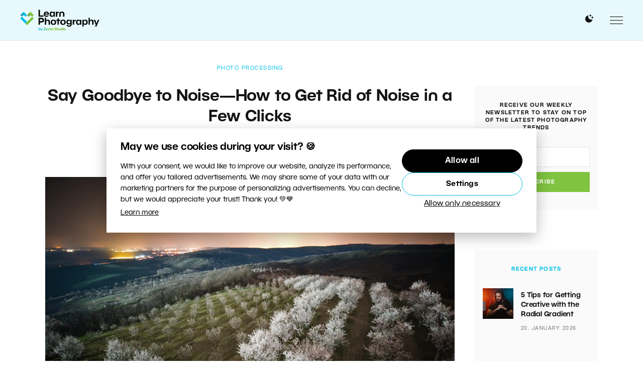

--- FILE ---
content_type: text/html; charset=UTF-8
request_url: https://learn.zoner.com/say-goodbye-to-noise/?fidl=2019-06-mag-en&utm_source=learn.zoner.com&utm_medium=referral&utm_campaign=6-most-common-photography-problems-and-how-to-resolve-them&utm_content=text
body_size: 23070
content:
<!DOCTYPE html>
<html lang="en-US">
	<head>
		<meta charset="utf-8">
		<meta http-equiv="X-UA-Compatible" content="IE=edge" />
		<meta name="viewport" content="width=device-width, initial-scale=1" />

		<link rel="apple-touch-icon" sizes="180x180" href="https://learn.zoner.com/wp-content/themes/zm/static/favicons-new/apple-touch-icon.png">
		<link rel="icon" type="image/png" sizes="32x32" href="https://learn.zoner.com/wp-content/themes/zm/static/favicons-new/favicon-32x32.png">
		<link rel="icon" type="image/png" sizes="16x16" href="https://learn.zoner.com/wp-content/themes/zm/static/favicons-new/favicon-16x16.png">
		<link rel="manifest" href="https://learn.zoner.com/wp-content/themes/zm/static/favicons-new/site.webmanifest">
		<link rel="mask-icon" href="https://learn.zoner.com/wp-content/themes/zm/static/favicons-new/safari-pinned-tab.svg" color="#5bbad5">
		<meta name="msapplication-TileColor" content="#ffffff">
		<meta name="theme-color" content="#ffffff">

		<!-- here -->
		<script>
			console.log( 'ab type: b' );
			window.ab_type = 'b';
		</script>

        <meta name="facebook-domain-verification" content="dyjuuzvuz11rsss0tslhcgkit42y6h"><link rel="stylesheet" type="text/css" href="https://learn.zoner.com/wp-content/themes/zm/style-darkmode-new.css?v=2.2.2" media="none" id="darkmode-css">        <meta property="fb:app_id" content="1826145624371034">
    <title>Say Goodbye to Noise—How to Get Rid of Noise in a Few Clicks  |  Learn Photography by Zoner Studio</title>
  <meta property="og:title" content="Say Goodbye to Noise—How to Get Rid of Noise in a Few Clicks  |  Learn Photography by Zoner Studio">
  <meta name="twitter:title" content="Say Goodbye to Noise—How to Get Rid of Noise in a Few Clicks  |  Learn Photography by Zoner Studio">
  <meta name="viewport" content="width=device-width, initial-scale=1.0">
  <meta name="twitter:card" content="summary">
  <meta name="twitter:site" content="@ZPhotoStudio">
  <meta property="og:site_name" content="Learn Photography by Zoner Studio">
  <meta property="og:url" content="https://learn.zoner.com/say-goodbye-to-noise/">
<meta property="og:image" content="https://learn.zoner.com/wp-content/uploads/2017/10/say-goodbye-to-grainy-photos-remove-digital-noise-in-just-a-few-clicks.jpg"><meta name="twitter:image" content="https://learn.zoner.com/wp-content/uploads/2017/10/say-goodbye-to-grainy-photos-remove-digital-noise-in-just-a-few-clicks.jpg"><meta name='robots' content='max-image-preview:large' />
<script type="text/javascript" id="wpp-js" src="https://learn.zoner.com/wp-content/plugins/wordpress-popular-posts/assets/js/wpp.min.js?ver=7.3.6" data-sampling="0" data-sampling-rate="100" data-api-url="https://learn.zoner.com/wp-json/wordpress-popular-posts" data-post-id="14288" data-token="1ac87c3f0c" data-lang="0" data-debug="0"></script>
<style id='wp-img-auto-sizes-contain-inline-css' type='text/css'>
img:is([sizes=auto i],[sizes^="auto," i]){contain-intrinsic-size:3000px 1500px}
/*# sourceURL=wp-img-auto-sizes-contain-inline-css */
</style>
<link rel="stylesheet" href="https://learn.zoner.com/wp-content/cache/minify/d683b.css" media="all" />

<style id='wp-block-library-inline-css' type='text/css'>
:root{--wp-block-synced-color:#7a00df;--wp-block-synced-color--rgb:122,0,223;--wp-bound-block-color:var(--wp-block-synced-color);--wp-editor-canvas-background:#ddd;--wp-admin-theme-color:#007cba;--wp-admin-theme-color--rgb:0,124,186;--wp-admin-theme-color-darker-10:#006ba1;--wp-admin-theme-color-darker-10--rgb:0,107,160.5;--wp-admin-theme-color-darker-20:#005a87;--wp-admin-theme-color-darker-20--rgb:0,90,135;--wp-admin-border-width-focus:2px}@media (min-resolution:192dpi){:root{--wp-admin-border-width-focus:1.5px}}.wp-element-button{cursor:pointer}:root .has-very-light-gray-background-color{background-color:#eee}:root .has-very-dark-gray-background-color{background-color:#313131}:root .has-very-light-gray-color{color:#eee}:root .has-very-dark-gray-color{color:#313131}:root .has-vivid-green-cyan-to-vivid-cyan-blue-gradient-background{background:linear-gradient(135deg,#00d084,#0693e3)}:root .has-purple-crush-gradient-background{background:linear-gradient(135deg,#34e2e4,#4721fb 50%,#ab1dfe)}:root .has-hazy-dawn-gradient-background{background:linear-gradient(135deg,#faaca8,#dad0ec)}:root .has-subdued-olive-gradient-background{background:linear-gradient(135deg,#fafae1,#67a671)}:root .has-atomic-cream-gradient-background{background:linear-gradient(135deg,#fdd79a,#004a59)}:root .has-nightshade-gradient-background{background:linear-gradient(135deg,#330968,#31cdcf)}:root .has-midnight-gradient-background{background:linear-gradient(135deg,#020381,#2874fc)}:root{--wp--preset--font-size--normal:16px;--wp--preset--font-size--huge:42px}.has-regular-font-size{font-size:1em}.has-larger-font-size{font-size:2.625em}.has-normal-font-size{font-size:var(--wp--preset--font-size--normal)}.has-huge-font-size{font-size:var(--wp--preset--font-size--huge)}.has-text-align-center{text-align:center}.has-text-align-left{text-align:left}.has-text-align-right{text-align:right}.has-fit-text{white-space:nowrap!important}#end-resizable-editor-section{display:none}.aligncenter{clear:both}.items-justified-left{justify-content:flex-start}.items-justified-center{justify-content:center}.items-justified-right{justify-content:flex-end}.items-justified-space-between{justify-content:space-between}.screen-reader-text{border:0;clip-path:inset(50%);height:1px;margin:-1px;overflow:hidden;padding:0;position:absolute;width:1px;word-wrap:normal!important}.screen-reader-text:focus{background-color:#ddd;clip-path:none;color:#444;display:block;font-size:1em;height:auto;left:5px;line-height:normal;padding:15px 23px 14px;text-decoration:none;top:5px;width:auto;z-index:100000}html :where(.has-border-color){border-style:solid}html :where([style*=border-top-color]){border-top-style:solid}html :where([style*=border-right-color]){border-right-style:solid}html :where([style*=border-bottom-color]){border-bottom-style:solid}html :where([style*=border-left-color]){border-left-style:solid}html :where([style*=border-width]){border-style:solid}html :where([style*=border-top-width]){border-top-style:solid}html :where([style*=border-right-width]){border-right-style:solid}html :where([style*=border-bottom-width]){border-bottom-style:solid}html :where([style*=border-left-width]){border-left-style:solid}html :where(img[class*=wp-image-]){height:auto;max-width:100%}:where(figure){margin:0 0 1em}html :where(.is-position-sticky){--wp-admin--admin-bar--position-offset:var(--wp-admin--admin-bar--height,0px)}@media screen and (max-width:600px){html :where(.is-position-sticky){--wp-admin--admin-bar--position-offset:0px}}

/*# sourceURL=wp-block-library-inline-css */
</style><style id='wp-block-paragraph-inline-css' type='text/css'>
.is-small-text{font-size:.875em}.is-regular-text{font-size:1em}.is-large-text{font-size:2.25em}.is-larger-text{font-size:3em}.has-drop-cap:not(:focus):first-letter{float:left;font-size:8.4em;font-style:normal;font-weight:100;line-height:.68;margin:.05em .1em 0 0;text-transform:uppercase}body.rtl .has-drop-cap:not(:focus):first-letter{float:none;margin-left:.1em}p.has-drop-cap.has-background{overflow:hidden}:root :where(p.has-background){padding:1.25em 2.375em}:where(p.has-text-color:not(.has-link-color)) a{color:inherit}p.has-text-align-left[style*="writing-mode:vertical-lr"],p.has-text-align-right[style*="writing-mode:vertical-rl"]{rotate:180deg}
/*# sourceURL=https://learn.zoner.com/wp-includes/blocks/paragraph/style.min.css */
</style>
<style id='global-styles-inline-css' type='text/css'>
:root{--wp--preset--aspect-ratio--square: 1;--wp--preset--aspect-ratio--4-3: 4/3;--wp--preset--aspect-ratio--3-4: 3/4;--wp--preset--aspect-ratio--3-2: 3/2;--wp--preset--aspect-ratio--2-3: 2/3;--wp--preset--aspect-ratio--16-9: 16/9;--wp--preset--aspect-ratio--9-16: 9/16;--wp--preset--color--black: #000000;--wp--preset--color--cyan-bluish-gray: #abb8c3;--wp--preset--color--white: #ffffff;--wp--preset--color--pale-pink: #f78da7;--wp--preset--color--vivid-red: #cf2e2e;--wp--preset--color--luminous-vivid-orange: #ff6900;--wp--preset--color--luminous-vivid-amber: #fcb900;--wp--preset--color--light-green-cyan: #7bdcb5;--wp--preset--color--vivid-green-cyan: #00d084;--wp--preset--color--pale-cyan-blue: #8ed1fc;--wp--preset--color--vivid-cyan-blue: #0693e3;--wp--preset--color--vivid-purple: #9b51e0;--wp--preset--gradient--vivid-cyan-blue-to-vivid-purple: linear-gradient(135deg,rgb(6,147,227) 0%,rgb(155,81,224) 100%);--wp--preset--gradient--light-green-cyan-to-vivid-green-cyan: linear-gradient(135deg,rgb(122,220,180) 0%,rgb(0,208,130) 100%);--wp--preset--gradient--luminous-vivid-amber-to-luminous-vivid-orange: linear-gradient(135deg,rgb(252,185,0) 0%,rgb(255,105,0) 100%);--wp--preset--gradient--luminous-vivid-orange-to-vivid-red: linear-gradient(135deg,rgb(255,105,0) 0%,rgb(207,46,46) 100%);--wp--preset--gradient--very-light-gray-to-cyan-bluish-gray: linear-gradient(135deg,rgb(238,238,238) 0%,rgb(169,184,195) 100%);--wp--preset--gradient--cool-to-warm-spectrum: linear-gradient(135deg,rgb(74,234,220) 0%,rgb(151,120,209) 20%,rgb(207,42,186) 40%,rgb(238,44,130) 60%,rgb(251,105,98) 80%,rgb(254,248,76) 100%);--wp--preset--gradient--blush-light-purple: linear-gradient(135deg,rgb(255,206,236) 0%,rgb(152,150,240) 100%);--wp--preset--gradient--blush-bordeaux: linear-gradient(135deg,rgb(254,205,165) 0%,rgb(254,45,45) 50%,rgb(107,0,62) 100%);--wp--preset--gradient--luminous-dusk: linear-gradient(135deg,rgb(255,203,112) 0%,rgb(199,81,192) 50%,rgb(65,88,208) 100%);--wp--preset--gradient--pale-ocean: linear-gradient(135deg,rgb(255,245,203) 0%,rgb(182,227,212) 50%,rgb(51,167,181) 100%);--wp--preset--gradient--electric-grass: linear-gradient(135deg,rgb(202,248,128) 0%,rgb(113,206,126) 100%);--wp--preset--gradient--midnight: linear-gradient(135deg,rgb(2,3,129) 0%,rgb(40,116,252) 100%);--wp--preset--font-size--small: 13px;--wp--preset--font-size--medium: 20px;--wp--preset--font-size--large: 36px;--wp--preset--font-size--x-large: 42px;--wp--preset--spacing--20: 0.44rem;--wp--preset--spacing--30: 0.67rem;--wp--preset--spacing--40: 1rem;--wp--preset--spacing--50: 1.5rem;--wp--preset--spacing--60: 2.25rem;--wp--preset--spacing--70: 3.38rem;--wp--preset--spacing--80: 5.06rem;--wp--preset--shadow--natural: 6px 6px 9px rgba(0, 0, 0, 0.2);--wp--preset--shadow--deep: 12px 12px 50px rgba(0, 0, 0, 0.4);--wp--preset--shadow--sharp: 6px 6px 0px rgba(0, 0, 0, 0.2);--wp--preset--shadow--outlined: 6px 6px 0px -3px rgb(255, 255, 255), 6px 6px rgb(0, 0, 0);--wp--preset--shadow--crisp: 6px 6px 0px rgb(0, 0, 0);}:where(.is-layout-flex){gap: 0.5em;}:where(.is-layout-grid){gap: 0.5em;}body .is-layout-flex{display: flex;}.is-layout-flex{flex-wrap: wrap;align-items: center;}.is-layout-flex > :is(*, div){margin: 0;}body .is-layout-grid{display: grid;}.is-layout-grid > :is(*, div){margin: 0;}:where(.wp-block-columns.is-layout-flex){gap: 2em;}:where(.wp-block-columns.is-layout-grid){gap: 2em;}:where(.wp-block-post-template.is-layout-flex){gap: 1.25em;}:where(.wp-block-post-template.is-layout-grid){gap: 1.25em;}.has-black-color{color: var(--wp--preset--color--black) !important;}.has-cyan-bluish-gray-color{color: var(--wp--preset--color--cyan-bluish-gray) !important;}.has-white-color{color: var(--wp--preset--color--white) !important;}.has-pale-pink-color{color: var(--wp--preset--color--pale-pink) !important;}.has-vivid-red-color{color: var(--wp--preset--color--vivid-red) !important;}.has-luminous-vivid-orange-color{color: var(--wp--preset--color--luminous-vivid-orange) !important;}.has-luminous-vivid-amber-color{color: var(--wp--preset--color--luminous-vivid-amber) !important;}.has-light-green-cyan-color{color: var(--wp--preset--color--light-green-cyan) !important;}.has-vivid-green-cyan-color{color: var(--wp--preset--color--vivid-green-cyan) !important;}.has-pale-cyan-blue-color{color: var(--wp--preset--color--pale-cyan-blue) !important;}.has-vivid-cyan-blue-color{color: var(--wp--preset--color--vivid-cyan-blue) !important;}.has-vivid-purple-color{color: var(--wp--preset--color--vivid-purple) !important;}.has-black-background-color{background-color: var(--wp--preset--color--black) !important;}.has-cyan-bluish-gray-background-color{background-color: var(--wp--preset--color--cyan-bluish-gray) !important;}.has-white-background-color{background-color: var(--wp--preset--color--white) !important;}.has-pale-pink-background-color{background-color: var(--wp--preset--color--pale-pink) !important;}.has-vivid-red-background-color{background-color: var(--wp--preset--color--vivid-red) !important;}.has-luminous-vivid-orange-background-color{background-color: var(--wp--preset--color--luminous-vivid-orange) !important;}.has-luminous-vivid-amber-background-color{background-color: var(--wp--preset--color--luminous-vivid-amber) !important;}.has-light-green-cyan-background-color{background-color: var(--wp--preset--color--light-green-cyan) !important;}.has-vivid-green-cyan-background-color{background-color: var(--wp--preset--color--vivid-green-cyan) !important;}.has-pale-cyan-blue-background-color{background-color: var(--wp--preset--color--pale-cyan-blue) !important;}.has-vivid-cyan-blue-background-color{background-color: var(--wp--preset--color--vivid-cyan-blue) !important;}.has-vivid-purple-background-color{background-color: var(--wp--preset--color--vivid-purple) !important;}.has-black-border-color{border-color: var(--wp--preset--color--black) !important;}.has-cyan-bluish-gray-border-color{border-color: var(--wp--preset--color--cyan-bluish-gray) !important;}.has-white-border-color{border-color: var(--wp--preset--color--white) !important;}.has-pale-pink-border-color{border-color: var(--wp--preset--color--pale-pink) !important;}.has-vivid-red-border-color{border-color: var(--wp--preset--color--vivid-red) !important;}.has-luminous-vivid-orange-border-color{border-color: var(--wp--preset--color--luminous-vivid-orange) !important;}.has-luminous-vivid-amber-border-color{border-color: var(--wp--preset--color--luminous-vivid-amber) !important;}.has-light-green-cyan-border-color{border-color: var(--wp--preset--color--light-green-cyan) !important;}.has-vivid-green-cyan-border-color{border-color: var(--wp--preset--color--vivid-green-cyan) !important;}.has-pale-cyan-blue-border-color{border-color: var(--wp--preset--color--pale-cyan-blue) !important;}.has-vivid-cyan-blue-border-color{border-color: var(--wp--preset--color--vivid-cyan-blue) !important;}.has-vivid-purple-border-color{border-color: var(--wp--preset--color--vivid-purple) !important;}.has-vivid-cyan-blue-to-vivid-purple-gradient-background{background: var(--wp--preset--gradient--vivid-cyan-blue-to-vivid-purple) !important;}.has-light-green-cyan-to-vivid-green-cyan-gradient-background{background: var(--wp--preset--gradient--light-green-cyan-to-vivid-green-cyan) !important;}.has-luminous-vivid-amber-to-luminous-vivid-orange-gradient-background{background: var(--wp--preset--gradient--luminous-vivid-amber-to-luminous-vivid-orange) !important;}.has-luminous-vivid-orange-to-vivid-red-gradient-background{background: var(--wp--preset--gradient--luminous-vivid-orange-to-vivid-red) !important;}.has-very-light-gray-to-cyan-bluish-gray-gradient-background{background: var(--wp--preset--gradient--very-light-gray-to-cyan-bluish-gray) !important;}.has-cool-to-warm-spectrum-gradient-background{background: var(--wp--preset--gradient--cool-to-warm-spectrum) !important;}.has-blush-light-purple-gradient-background{background: var(--wp--preset--gradient--blush-light-purple) !important;}.has-blush-bordeaux-gradient-background{background: var(--wp--preset--gradient--blush-bordeaux) !important;}.has-luminous-dusk-gradient-background{background: var(--wp--preset--gradient--luminous-dusk) !important;}.has-pale-ocean-gradient-background{background: var(--wp--preset--gradient--pale-ocean) !important;}.has-electric-grass-gradient-background{background: var(--wp--preset--gradient--electric-grass) !important;}.has-midnight-gradient-background{background: var(--wp--preset--gradient--midnight) !important;}.has-small-font-size{font-size: var(--wp--preset--font-size--small) !important;}.has-medium-font-size{font-size: var(--wp--preset--font-size--medium) !important;}.has-large-font-size{font-size: var(--wp--preset--font-size--large) !important;}.has-x-large-font-size{font-size: var(--wp--preset--font-size--x-large) !important;}
/*# sourceURL=global-styles-inline-css */
</style>

<style id='classic-theme-styles-inline-css' type='text/css'>
/*! This file is auto-generated */
.wp-block-button__link{color:#fff;background-color:#32373c;border-radius:9999px;box-shadow:none;text-decoration:none;padding:calc(.667em + 2px) calc(1.333em + 2px);font-size:1.125em}.wp-block-file__button{background:#32373c;color:#fff;text-decoration:none}
/*# sourceURL=/wp-includes/css/classic-themes.min.css */
</style>
<link rel="stylesheet" href="https://learn.zoner.com/wp-content/cache/minify/dd03d.css" media="all" />









<link rel='stylesheet' id='zm-style-css' href='https://learn.zoner.com/wp-content/themes/zm/style.css?ver=1748931143' type='text/css' media='all' />
<link rel="stylesheet" href="https://learn.zoner.com/wp-content/cache/minify/af54a.css" media="all" />

<link rel='stylesheet' id='zm-print-css' href='https://learn.zoner.com/wp-content/themes/zm/static/css/print.css?ver=1748931143' type='text/css' media='print' />


<script type="text/javascript" id="sgr-js-extra">
/* <![CDATA[ */
var sgr = {"sgr_site_key":"6Le0obAaAAAAAHe2gzK2wWRYHdO4KNxPOGt-ZXVh"};
//# sourceURL=sgr-js-extra
/* ]]> */
</script>
<script src="https://learn.zoner.com/wp-content/cache/minify/35871.js"></script>




<script type="text/javascript" id="responsive-lightbox-sanitizer-js-before">
/* <![CDATA[ */
window.RLG = window.RLG || {}; window.RLG.sanitizeAllowedHosts = ["youtube.com","www.youtube.com","youtu.be","vimeo.com","player.vimeo.com"];
//# sourceURL=responsive-lightbox-sanitizer-js-before
/* ]]> */
</script>
<script src="https://learn.zoner.com/wp-content/cache/minify/78ef2.js"></script>




<script type="text/javascript" id="responsive-lightbox-js-before">
/* <![CDATA[ */
var rlArgs = {"script":"swipebox","selector":"lightbox","customEvents":"","activeGalleries":true,"animation":true,"hideCloseButtonOnMobile":false,"removeBarsOnMobile":false,"hideBars":true,"hideBarsDelay":5000,"videoMaxWidth":1080,"useSVG":true,"loopAtEnd":false,"woocommerce_gallery":false,"ajaxurl":"https:\/\/learn.zoner.com\/wp-admin\/admin-ajax.php","nonce":"364edbd6fd","preview":false,"postId":14288,"scriptExtension":false};

//# sourceURL=responsive-lightbox-js-before
/* ]]> */
</script>
<script src="https://learn.zoner.com/wp-content/cache/minify/96f3a.js"></script>

<script type="text/javascript" id="thumbs_rating_scripts-js-extra">
/* <![CDATA[ */
var thumbs_rating_ajax = {"ajax_url":"https://learn.zoner.com/wp-admin/admin-ajax.php","nonce":"d8081f3d47"};
//# sourceURL=thumbs_rating_scripts-js-extra
/* ]]> */
</script>
<script src="https://learn.zoner.com/wp-content/cache/minify/52441.js"></script>




<link rel="canonical" href="https://learn.zoner.com/say-goodbye-to-noise/" />
        <style type="text/css">
            .btn.zwp-button {
                padding: 10px;
                display: block;
                margin: 0 auto;
            }

            .vip-not-valid {
                background-color: #aa0000!important;
            }
            .opacity:hover span.access-vip {
                opacity: 1;
            }
            .vip-login-link {
                cursor: pointer;
                border-bottom: dotted 1px white;
            }
            body.not-valid-zpsx #post img, body.not-valid-zpsx #post .updated, body.not-valid-zpsx #post #post-footer, body.not-valid-zpsx #post .relatedposts, body.not-valid-zpsx #post .authorbox, body.not-valid-zpsx #post .comments {
                display: none;
            }
        </style>
                <style id="wpp-loading-animation-styles">@-webkit-keyframes bgslide{from{background-position-x:0}to{background-position-x:-200%}}@keyframes bgslide{from{background-position-x:0}to{background-position-x:-200%}}.wpp-widget-block-placeholder,.wpp-shortcode-placeholder{margin:0 auto;width:60px;height:3px;background:#dd3737;background:linear-gradient(90deg,#dd3737 0%,#571313 10%,#dd3737 100%);background-size:200% auto;border-radius:3px;-webkit-animation:bgslide 1s infinite linear;animation:bgslide 1s infinite linear}</style>
            <script type="application/ld+json">{"@context": "http://schema.org","@type": "Article","mainEntityOfPage": {"@type":"WebPage","@id": "https://learn.zoner.com/say-goodbye-to-noise/"},"name": "Say Goodbye to Noise—How to Get Rid of Noise in a Few Clicks","headline": "Say Goodbye to Noise—How to Get Rid of Noise in a Few Clicks","image": {"@type": "ImageObject","url": "https://learn.zoner.com/wp-content/uploads/2017/10/say-goodbye-to-grainy-photos-remove-digital-noise-in-just-a-few-clicks.jpg","height": 2100,"width": 1200},"datePublished": "2023-07-25T13:01:54+02:00","dateModified": "2025-08-14T14:16:50+02:00","author": {"@type": "Person","name": "Matej Liska"},"publisher": {"@type": "Organization","name": "Learn Photography by Zoner Studio","logo": {"@type": "ImageObject","url": "https://learn.zoner.com/wp-content/themes/zm/images/logo-png.png","width": 264,"height": 50}}, "description": "Noise is common in photos. To some extent it can serve as a creative tool, but most of the time it’s a nuisance. It usually appears when you shoot in bad lighting conditions while using a high ISO. But you can remove it using computer editing. Let’s take a look at how to do that."}</script>      <meta name="onesignal" content="wordpress-plugin"/>
            <script>

      window.OneSignalDeferred = window.OneSignalDeferred || [];

      OneSignalDeferred.push(function(OneSignal) {
        var oneSignal_options = {};
        window._oneSignalInitOptions = oneSignal_options;

        oneSignal_options['serviceWorkerParam'] = { scope: '/' };
oneSignal_options['serviceWorkerPath'] = 'OneSignalSDKWorker.js.php';

        OneSignal.Notifications.setDefaultUrl("https://learn.zoner.com");

        oneSignal_options['wordpress'] = true;
oneSignal_options['appId'] = '105300b6-2574-4e2b-b2f1-09833e92facd';
oneSignal_options['allowLocalhostAsSecureOrigin'] = true;
oneSignal_options['welcomeNotification'] = { };
oneSignal_options['welcomeNotification']['disable'] = true;
oneSignal_options['path'] = "https://learn.zoner.com/wp-content/plugins/onesignal-free-web-push-notifications/sdk_files/";
oneSignal_options['safari_web_id'] = "web.onesignal.auto.48cecb45-b9e1-42c4-afaa-e45f7f034833";
oneSignal_options['promptOptions'] = { };
              OneSignal.init(window._oneSignalInitOptions);
                    });

      function documentInitOneSignal() {
        var oneSignal_elements = document.getElementsByClassName("OneSignal-prompt");

        var oneSignalLinkClickHandler = function(event) { OneSignal.Notifications.requestPermission(); event.preventDefault(); };        for(var i = 0; i < oneSignal_elements.length; i++)
          oneSignal_elements[i].addEventListener('click', oneSignalLinkClickHandler, false);
      }

      if (document.readyState === 'complete') {
           documentInitOneSignal();
      }
      else {
           window.addEventListener("load", function(event){
               documentInitOneSignal();
          });
      }
    </script>
<!-- ## NXS/OG ## --><!-- ## NXSOGTAGS ## --><!-- ## NXS/OG ## -->

			<script>
				window.dataLayer = window.dataLayer || [];
				window.dataLayer.push({
					'category_name': 'Photo Processing',
					'category_id': '441',
					'subcategory1_name': 'Basic Edits',
					'subcategory1_id': '1665'
				});
			</script>

			<!-- Google Tag Manager -->
<script>(function(w,d,s,l,i){w[l]=w[l]||[];w[l].push({'gtm.start':
new Date().getTime(),event:'gtm.js'});var f=d.getElementsByTagName(s)[0],
j=d.createElement(s),dl=l!='dataLayer'?'&l='+l:'';j.async=true;j.src=
'https://www.googletagmanager.com/gtm.js?id='+i+dl;f.parentNode.insertBefore(j,f);
})(window,document,'script','dataLayer','GTM-PBVJ93M');</script>
<!-- End Google Tag Manager -->  


<script>
window.addEventListener('DOMContentLoaded', function() {
 if (window.location.search.length) {
 var urlparams = new URLSearchParams(window.location.search);
 if (urlparams.has('uid')) {
 var i = new Image();
 i.src = 'https://www.zoner.com/__scripts/MessageTrackLog.aspx?uid=' + urlparams.get('uid');
 }
 }
});
</script>	</head>
	<body class="wp-singular post-template-default single single-post postid-14288 single-format-standard wp-theme-zm page-subpage page">

		<!-- Google Tag Manager (noscript) -->
<noscript><iframe src="https://www.googletagmanager.com/ns.html?id=GTM-PBVJ93M"
height="0" width="0" style="display:none;visibility:hidden"></iframe></noscript>
<!-- End Google Tag Manager (noscript) -->      <div id="fb-root"></div>
<script>
  window.fbAsyncInit = function() {
    FB.init({
      appId      : '515630605494578',
      xfbml      : true,
      version    : 'v2.9'
    });
    FB.AppEvents.logPageView();
  };

  (function(d, s, id){
     var js, fjs = d.getElementsByTagName(s)[0];
     if (d.getElementById(id)) {return;}
     js = d.createElement(s); js.id = id;
     js.src = "//connect.facebook.net/en_US/sdk.js";
     fjs.parentNode.insertBefore(js, fjs);
   }(document, 'script', 'facebook-jssdk'));
</script>  <div class="print-only">
	<img src="https://learn.zoner.com/wp-content/themes/zm/static/logos/en.svg?v=2" data-src-white="https://learn.zoner.com/wp-content/themes/zm/static/logos/en-white.svg?v=2" data-src-normal="https://learn.zoner.com/wp-content/themes/zm/static/logos/en.svg?v=2" alt="Learn Photography by Zoner Studio" id="site-logo-print" width="200" height="35"></div>
<div id="wrapper" class="site-wrapper">
	<div class="uk-offcanvas-content">
		<header id="header" class="site-header" data-uk-sticky="top: 300; animation: uk-animation-slide-top">
			<div class="uk-container uk-container-expand">
				<div class="uk-flex uk-flex-between uk-flex-middle">
					<h1 class="site-logo">
	<a class="navbar-brand site-title" href="https://learn.zoner.com">
		<img src="https://learn.zoner.com/wp-content/themes/zm/static/logos/en.svg?v=3" data-src-white="https://learn.zoner.com/wp-content/themes/zm/static/logos/en-white.svg?v=3" data-src-normal="https://learn.zoner.com/wp-content/themes/zm/static/logos/en.svg?v=3" alt="Learn Photography by Zoner Studio" id="site-logo" width="200" height="35">	</a>
</h1><nav class="primary-menu uk-visible@l">

	<ul id="menu-menu" class="menu"><li class="m-main__item  widgets-menu green menu-item menu-item-type-taxonomy menu-item-object-category menu-item-has-children "><a href="https://learn.zoner.com/category/photography-school/" class="m-main__link ">Photography School</a>
<ul class="sub-menu">
	<li class=" m-main-sub__item menu-item menu-item-type-taxonomy menu-item-object-category "><a href="https://learn.zoner.com/category/photography-school/beginner-tips/" class="m-main-sub__link ">Beginner Tips</a></li>
	<li class=" m-main-sub__item menu-item menu-item-type-taxonomy menu-item-object-category "><a href="https://learn.zoner.com/category/photography-school/composition/" class="m-main-sub__link ">Composition</a></li>
	<li class=" m-main-sub__item menu-item menu-item-type-taxonomy menu-item-object-category "><a href="https://learn.zoner.com/category/photography-school/exposure/" class="m-main-sub__link ">Exposure</a></li>
	<li class=" m-main-sub__item menu-item menu-item-type-taxonomy menu-item-object-category "><a href="https://learn.zoner.com/category/photography-school/camera-mastering/" class="m-main-sub__link ">Mastering Your Camera</a></li>
	<li class=" m-main-sub__item menu-item menu-item-type-taxonomy menu-item-object-category "><a href="https://learn.zoner.com/category/photography-school/photographers-cheatsheets/" class="m-main-sub__link ">Cheatsheets</a></li>
	<li class=" m-main-sub__item menu-item menu-item-type-taxonomy menu-item-object-category "><a href="https://learn.zoner.com/category/photography-school/light/" class="m-main-sub__link ">Working With Light</a></li>
	<li class=" m-main-sub__item menu-item menu-item-type-taxonomy menu-item-object-category "><a href="https://learn.zoner.com/category/photography-school/working-with-color/" class="m-main-sub__link ">Working with Color</a></li>
	<li class=" m-main-sub__item menu-item menu-item-type-taxonomy menu-item-object-category "><a href="https://learn.zoner.com/category/photography-school/photo-business/" class="m-main-sub__link ">Your Photo Business</a></li>
</ul>
</li>
<li class="m-main__item  widgets-menu blue menu-item menu-item-type-taxonomy menu-item-object-category current-post-ancestor current-menu-parent current-post-parent menu-item-has-children "><a href="https://learn.zoner.com/category/photo-processing/" class="m-main__link ">Photo Processing</a>
<ul class="sub-menu">
	<li class=" m-main-sub__item menu-item menu-item-type-taxonomy menu-item-object-category "><a href="https://learn.zoner.com/category/photo-processing/advanced-edits/" class="m-main-sub__link ">Advanced Edits</a></li>
	<li class=" m-main-sub__item menu-item menu-item-type-taxonomy menu-item-object-category current-post-ancestor current-menu-parent current-post-parent "><a href="https://learn.zoner.com/category/photo-processing/basic-edits/" class="m-main-sub__link ">Basic Edits</a></li>
	<li class=" m-main-sub__item menu-item menu-item-type-taxonomy menu-item-object-category "><a href="https://learn.zoner.com/category/photo-processing/creative-edits/" class="m-main-sub__link ">Creative Edits</a></li>
	<li class=" m-main-sub__item menu-item menu-item-type-taxonomy menu-item-object-category "><a href="https://learn.zoner.com/category/photo-processing/organizing-photos/" class="m-main-sub__link ">Organizing Photos</a></li>
	<li class=" m-main-sub__item menu-item menu-item-type-taxonomy menu-item-object-category "><a href="https://learn.zoner.com/category/photo-processing/other-tips/" class="m-main-sub__link ">Other Tips</a></li>
	<li class=" m-main-sub__item menu-item menu-item-type-taxonomy menu-item-object-category "><a href="https://learn.zoner.com/category/photo-processing/photos-presenting/" class="m-main-sub__link ">Presenting Your Photos</a></li>
</ul>
</li>
<li class="m-main__item  widgets-menu violet menu-item menu-item-type-taxonomy menu-item-object-category menu-item-has-children "><a href="https://learn.zoner.com/category/photo-gear/" class="m-main__link ">Photo Gear</a>
<ul class="sub-menu">
	<li class=" m-main-sub__item menu-item menu-item-type-taxonomy menu-item-object-category "><a href="https://learn.zoner.com/category/photo-gear/accessories/" class="m-main-sub__link ">Accessories</a></li>
	<li class=" m-main-sub__item menu-item menu-item-type-taxonomy menu-item-object-category "><a href="https://learn.zoner.com/category/photo-gear/cameras/" class="m-main-sub__link ">Cameras</a></li>
	<li class=" m-main-sub__item menu-item menu-item-type-taxonomy menu-item-object-category "><a href="https://learn.zoner.com/category/photo-gear/flashes-lights/" class="m-main-sub__link ">Flashes and Lights</a></li>
	<li class=" m-main-sub__item menu-item menu-item-type-taxonomy menu-item-object-category "><a href="https://learn.zoner.com/category/photo-gear/lenses/" class="m-main-sub__link ">Lenses</a></li>
	<li class=" m-main-sub__item menu-item menu-item-type-taxonomy menu-item-object-category "><a href="https://learn.zoner.com/category/photo-gear/tripods/" class="m-main-sub__link ">Tripods</a></li>
</ul>
</li>
<li class="m-main__item  widgets-menu orange menu-item menu-item-type-taxonomy menu-item-object-category menu-item-has-children "><a href="https://learn.zoner.com/category/genres-topics/" class="m-main__link ">Genres and Topics</a>
<ul class="sub-menu">
	<li class=" m-main-sub__item menu-item menu-item-type-taxonomy menu-item-object-category "><a href="https://learn.zoner.com/category/genres-topics/animals/" class="m-main-sub__link ">Animals</a></li>
	<li class=" m-main-sub__item menu-item menu-item-type-taxonomy menu-item-object-category "><a href="https://learn.zoner.com/category/genres-topics/architecture/" class="m-main-sub__link ">Architecture</a></li>
	<li class=" m-main-sub__item menu-item menu-item-type-taxonomy menu-item-object-category "><a href="https://learn.zoner.com/category/genres-topics/astrophotography/" class="m-main-sub__link ">Astrophotography</a></li>
	<li class=" m-main-sub__item menu-item menu-item-type-taxonomy menu-item-object-category "><a href="https://learn.zoner.com/category/genres-topics/landscapes/" class="m-main-sub__link ">Landscapes</a></li>
	<li class=" m-main-sub__item menu-item menu-item-type-taxonomy menu-item-object-category "><a href="https://learn.zoner.com/category/genres-topics/macro/" class="m-main-sub__link ">Macro Photography</a></li>
	<li class=" m-main-sub__item menu-item menu-item-type-taxonomy menu-item-object-category "><a href="https://learn.zoner.com/category/genres-topics/nature/" class="m-main-sub__link ">Nature</a></li>
	<li class=" m-main-sub__item menu-item menu-item-type-taxonomy menu-item-object-category "><a href="https://learn.zoner.com/category/genres-topics/night-photography/" class="m-main-sub__link ">Night Photography</a></li>
	<li class=" m-main-sub__item menu-item menu-item-type-taxonomy menu-item-object-category "><a href="https://learn.zoner.com/category/genres-topics/other-topics/" class="m-main-sub__link ">Other Topics</a></li>
	<li class=" m-main-sub__item menu-item menu-item-type-taxonomy menu-item-object-category "><a href="https://learn.zoner.com/category/genres-topics/product-photography/" class="m-main-sub__link ">Product Photography</a></li>
	<li class=" m-main-sub__item menu-item menu-item-type-taxonomy menu-item-object-category "><a href="https://learn.zoner.com/category/genres-topics/street-photography/" class="m-main-sub__link ">Street Photography</a></li>
	<li class=" m-main-sub__item menu-item menu-item-type-taxonomy menu-item-object-category "><a href="https://learn.zoner.com/category/genres-topics/portraits/" class="m-main-sub__link ">Portraits</a></li>
	<li class=" m-main-sub__item menu-item menu-item-type-taxonomy menu-item-object-category "><a href="https://learn.zoner.com/category/genres-topics/reportage/" class="m-main-sub__link ">Reportage</a></li>
	<li class=" m-main-sub__item menu-item menu-item-type-taxonomy menu-item-object-category "><a href="https://learn.zoner.com/category/genres-topics/sports/" class="m-main-sub__link ">Sports</a></li>
	<li class=" m-main-sub__item menu-item menu-item-type-taxonomy menu-item-object-category "><a href="https://learn.zoner.com/category/genres-topics/travel/" class="m-main-sub__link ">Travel</a></li>
	<li class=" m-main-sub__item menu-item menu-item-type-taxonomy menu-item-object-category "><a href="https://learn.zoner.com/category/genres-topics/weddings/" class="m-main-sub__link ">Weddings</a></li>
</ul>
</li>
<li class="m-main__item  widgets-menu blue menu-item menu-item-type-taxonomy menu-item-object-category menu-item-has-children "><a href="https://learn.zoner.com/category/blog/" class="m-main__link ">Our Blog</a>
<ul class="sub-menu">
	<li class=" m-main-sub__item menu-item menu-item-type-taxonomy menu-item-object-category "><a href="https://learn.zoner.com/category/blog/interviews/" class="m-main-sub__link ">Interviews</a></li>
	<li class=" m-main-sub__item menu-item menu-item-type-taxonomy menu-item-object-category "><a href="https://learn.zoner.com/category/photography-school/stories/" class="m-main-sub__link ">Photographer Stories</a></li>
	<li class=" m-main-sub__item menu-item menu-item-type-taxonomy menu-item-object-category "><a href="https://learn.zoner.com/category/blog/photography-news/" class="m-main-sub__link ">Photography News</a></li>
	<li class=" m-main-sub__item menu-item menu-item-type-taxonomy menu-item-object-category "><a href="https://learn.zoner.com/category/blog/zoner-news/" class="m-main-sub__link ">Zoner News</a></li>
</ul>
</li>
<li class="m-main__item  widgets-menu yellow menu-item menu-item-type-taxonomy menu-item-object-category "><a href="https://learn.zoner.com/category/video/" class="m-main__link ">Video</a></li>
</ul>
</nav><div class="secondary-menu uk-visible@s desktop-search">
	<div class="search">
		<a class="toggle" href="#">
			<svg xmlns="http://www.w3.org/2000/svg" fill="none" viewBox="0 0 200 200" id="Magnifying-Glass--Streamline-Sharp" height="17" width="17">
				<g id="Solid/01-Interface-Essential/33-Search/magnifying-glass--glass-search-magnifying">
					<path id="Union" fill="currentColor" fill-rule="evenodd" d="M91.66666666666667 0.008138016666666668C67.35708333333335 0.008138016666666668 44.04341666666667 9.664916666666668 26.85416666666667 26.85416666666667S0.008138016666666668 67.35708333333335 0.008138016666666668 91.66666666666667c0 24.30916666666667 9.65677865 47.6225 26.846028650000004 64.81166666666667C44.04341666666667 173.66750000000002 67.35708333333335 183.32416666666668 91.66666666666667 183.32416666666668c18.679166666666667 0 36.77 -5.701666666666667 51.94666666666667 -16.140833333333337l32.790000000000006 32.79083333333333 23.570833333333336 -23.570833333333336 -32.79083333333333 -32.790000000000006c10.439166666666667 -15.176666666666668 16.140833333333337 -33.267500000000005 16.140833333333337 -51.94666666666667 0 -24.309583333333336 -9.656666666666668 -47.62325 -26.845833333333335 -64.8125C139.2891666666667 9.664916666666668 115.97583333333334 0.008138016666666668 91.66666666666667 0.008138016666666668ZM44.53191666666667 44.53191666666667C57.03275000000001 32.031 73.98750000000001 25.00816666666667 91.66666666666667 25.00816666666667c17.678333333333335 0 34.63333333333333 7.022833333333335 47.13416666666667 19.52375C151.30166666666668 57.03275000000001 158.32416666666666 73.98750000000001 158.32416666666666 91.66666666666667c0 17.678333333333335 -7.022500000000001 34.63333333333333 -19.523333333333333 47.13416666666667 -12.500833333333334 12.500833333333334 -29.455833333333334 19.523333333333333 -47.13416666666667 19.523333333333333 -17.67916666666667 0 -34.633916666666664 -7.022500000000001 -47.134750000000004 -19.523333333333333C32.031 126.30000000000001 25.00816666666667 109.345 25.00816666666667 91.66666666666667c0 -17.67916666666667 7.022833333333335 -34.633916666666664 19.52375 -47.134750000000004Z" clip-rule="evenodd" stroke-width="8.3333"></path>
				</g>
			</svg>
		</a>

		<div class="uk-drop" data-uk-drop="mode: click; pos: left-center; offset: 0">
			<form class="uk-search uk-search-navbar uk-width-1-1" method="get" action="https://learn.zoner.com/">
				<input class="uk-search-input" name="s" type="search" placeholder="Search..." value="" required>
			</form>
		</div>
	</div>

	<div class="night-switch-menu">
		
		<a href="#" class="night-switch-moon">
			<svg xmlns="http://www.w3.org/2000/svg" fill="none" viewBox="0 0 200 200" id="Moon-Stars--Streamline-Sharp" height="17" width="17">
				<g id="Solid/01-Interface-Essential/24-Weather/moon-stars--night-time">
					<path id="Union" fill="currentColor" fill-rule="evenodd" d="m120.83250000000001 0.7242841666666666 7.583333333333334 16.656549166666668 2.618333333333333 5.751 5.750833333333334 2.61825 16.658333333333335 7.584916666666667 -16.659166666666668 7.583666666666667 -5.75 2.6175 -2.618333333333333 5.75075 -7.583333333333334 16.656583333333334 -7.585000000000001 -16.656083333333335 -2.618333333333333 -5.751083333333334 -5.75 -2.617666666666667 -16.659166666666668 -7.583666666666667 16.658333333333335 -7.584916666666667 5.750833333333334 -2.618333333333333 2.619166666666667 -5.751416666666667 7.584166666666667 -16.656049166666666Zm45.833333333333336 45.83329916666667 7.583333333333334 16.656583333333334 2.618333333333333 5.751 5.750833333333334 2.61825 16.658333333333335 7.584916666666667 -16.659166666666668 7.583333333333334 -5.75 2.6175 -2.618333333333333 5.750833333333334 -7.583333333333334 16.656666666666666 -7.585000000000001 -16.655833333333334 -2.618333333333333 -5.750833333333334 -5.75 -2.618333333333333 -16.659166666666668 -7.583333333333334 16.658333333333335 -7.584916666666667 5.750833333333334 -2.618333333333333 2.619166666666667 -5.751416666666667 7.584166666666667 -16.656083333333335ZM76.67091666666667 29.882833333333334l-3.736416666666667 13.94275c-1.5245 5.688750000000001 -2.315666666666667 11.598666666666666 -2.315666666666667 17.591 0 18.025833333333335 7.160666666666668 35.31341666666667 19.907000000000004 48.05925 12.745833333333335 12.746666666666668 30.033333333333335 19.907500000000002 48.05916666666667 19.907500000000002 5.9925 0 11.9025 -0.7916666666666667 17.59166666666667 -2.3158333333333334l13.9425 -3.7366666666666672 -3.7366666666666672 13.943333333333335c-3.8125000000000004 14.226666666666668 -11.308333333333334 27.343333333333337 -21.905 37.939166666666665 -15.871666666666668 15.871666666666668 -37.39833333333333 24.788333333333338 -59.84416666666667 24.788333333333338 -22.446250000000003 0 -43.973083333333335 -8.916666666666668 -59.844833333333334 -24.788333333333338C8.916666666666668 159.34166666666667 0 137.81500000000003 0 115.36833333333335c0 -22.445833333333333 8.916666666666668 -43.972500000000004 24.7885 -59.84433333333334 10.596166666666667 -10.596166666666667 23.712666666666667 -18.09225 37.93958333333333 -21.90475l13.942833333333335 -3.736416666666667Z" clip-rule="evenodd" stroke-width="8.3333"></path>
				</g>
			</svg>
		</a>

		<a href="#" class="night-switch-sun">
			<svg xmlns="http://www.w3.org/2000/svg" fill="none" viewBox="0 0 200 200" id="Brightness-4--Streamline-Sharp" height="17" width="17">
				<g id="Solid/01-Interface-Essential/23-Lighting/brightness-4--bright-adjust-brightness-adjustment-sun-raise-controls-dot">
					<path id="Union" fill="currentColor" fill-rule="evenodd" d="M87.5 25V0h25v25h-25Zm0 175v-25h25v25h-25Zm74.3725 -179.55008333333333 -17.677500000000002 17.677666666666667 17.677500000000002 17.677666666666667 17.677500000000002 -17.677666666666667 -17.677500000000002 -17.677666666666667ZM20.452083333333334 161.87l17.677666666666667 -17.677500000000002 17.677666666666667 17.677500000000002 -17.677666666666667 17.677500000000002 -17.677666666666667 -17.677500000000002ZM200 87.5h-25v25h25v-25Zm-200 0h25v25H0v-25Zm179.55 74.3725 -17.677500000000002 -17.677500000000002 -17.677500000000002 17.677500000000002 17.677500000000002 17.677500000000002 17.677500000000002 -17.677500000000002ZM38.12975 20.448l17.677666666666667 17.677666666666667L38.12975 55.803333333333335 20.452083333333334 38.12566666666667l17.677666666666667 -17.677666666666667ZM100 158.33333333333334c32.21666666666667 0 58.333333333333336 -26.116666666666667 58.333333333333336 -58.333333333333336 0 -32.21658333333333 -26.116666666666667 -58.333333333333336 -58.333333333333336 -58.333333333333336 -32.21658333333333 0 -58.333333333333336 26.116750000000003 -58.333333333333336 58.333333333333336 0 32.21666666666667 26.116750000000003 58.333333333333336 58.333333333333336 58.333333333333336Z" clip-rule="evenodd" stroke-width="8.3333"></path>
				</g>
			</svg>
		</a>
	</div>
</div>

<div class="secondary-menu uk-visible@s mobile-search">
	<div class="search">
		
		<a href="#" class="night-switch-moon" style="margin-right: 15px;">
			<svg xmlns="http://www.w3.org/2000/svg" fill="none" viewBox="0 0 200 200" id="Moon-Stars--Streamline-Sharp" height="17" width="17">
				<g id="Solid/01-Interface-Essential/24-Weather/moon-stars--night-time">
					<path id="Union" fill="currentColor" fill-rule="evenodd" d="m120.83250000000001 0.7242841666666666 7.583333333333334 16.656549166666668 2.618333333333333 5.751 5.750833333333334 2.61825 16.658333333333335 7.584916666666667 -16.659166666666668 7.583666666666667 -5.75 2.6175 -2.618333333333333 5.75075 -7.583333333333334 16.656583333333334 -7.585000000000001 -16.656083333333335 -2.618333333333333 -5.751083333333334 -5.75 -2.617666666666667 -16.659166666666668 -7.583666666666667 16.658333333333335 -7.584916666666667 5.750833333333334 -2.618333333333333 2.619166666666667 -5.751416666666667 7.584166666666667 -16.656049166666666Zm45.833333333333336 45.83329916666667 7.583333333333334 16.656583333333334 2.618333333333333 5.751 5.750833333333334 2.61825 16.658333333333335 7.584916666666667 -16.659166666666668 7.583333333333334 -5.75 2.6175 -2.618333333333333 5.750833333333334 -7.583333333333334 16.656666666666666 -7.585000000000001 -16.655833333333334 -2.618333333333333 -5.750833333333334 -5.75 -2.618333333333333 -16.659166666666668 -7.583333333333334 16.658333333333335 -7.584916666666667 5.750833333333334 -2.618333333333333 2.619166666666667 -5.751416666666667 7.584166666666667 -16.656083333333335ZM76.67091666666667 29.882833333333334l-3.736416666666667 13.94275c-1.5245 5.688750000000001 -2.315666666666667 11.598666666666666 -2.315666666666667 17.591 0 18.025833333333335 7.160666666666668 35.31341666666667 19.907000000000004 48.05925 12.745833333333335 12.746666666666668 30.033333333333335 19.907500000000002 48.05916666666667 19.907500000000002 5.9925 0 11.9025 -0.7916666666666667 17.59166666666667 -2.3158333333333334l13.9425 -3.7366666666666672 -3.7366666666666672 13.943333333333335c-3.8125000000000004 14.226666666666668 -11.308333333333334 27.343333333333337 -21.905 37.939166666666665 -15.871666666666668 15.871666666666668 -37.39833333333333 24.788333333333338 -59.84416666666667 24.788333333333338 -22.446250000000003 0 -43.973083333333335 -8.916666666666668 -59.844833333333334 -24.788333333333338C8.916666666666668 159.34166666666667 0 137.81500000000003 0 115.36833333333335c0 -22.445833333333333 8.916666666666668 -43.972500000000004 24.7885 -59.84433333333334 10.596166666666667 -10.596166666666667 23.712666666666667 -18.09225 37.93958333333333 -21.90475l13.942833333333335 -3.736416666666667Z" clip-rule="evenodd" stroke-width="8.3333"></path>
				</g>
			</svg>
		</a>

		<a href="#" class="night-switch-sun" style="margin-right: 15px;">
			<svg xmlns="http://www.w3.org/2000/svg" fill="none" viewBox="0 0 200 200" id="Brightness-4--Streamline-Sharp" height="17" width="17">
				<g id="Solid/01-Interface-Essential/23-Lighting/brightness-4--bright-adjust-brightness-adjustment-sun-raise-controls-dot">
					<path id="Union" fill="currentColor" fill-rule="evenodd" d="M87.5 25V0h25v25h-25Zm0 175v-25h25v25h-25Zm74.3725 -179.55008333333333 -17.677500000000002 17.677666666666667 17.677500000000002 17.677666666666667 17.677500000000002 -17.677666666666667 -17.677500000000002 -17.677666666666667ZM20.452083333333334 161.87l17.677666666666667 -17.677500000000002 17.677666666666667 17.677500000000002 -17.677666666666667 17.677500000000002 -17.677666666666667 -17.677500000000002ZM200 87.5h-25v25h25v-25Zm-200 0h25v25H0v-25Zm179.55 74.3725 -17.677500000000002 -17.677500000000002 -17.677500000000002 17.677500000000002 17.677500000000002 17.677500000000002 17.677500000000002 -17.677500000000002ZM38.12975 20.448l17.677666666666667 17.677666666666667L38.12975 55.803333333333335 20.452083333333334 38.12566666666667l17.677666666666667 -17.677666666666667ZM100 158.33333333333334c32.21666666666667 0 58.333333333333336 -26.116666666666667 58.333333333333336 -58.333333333333336 0 -32.21658333333333 -26.116666666666667 -58.333333333333336 -58.333333333333336 -58.333333333333336 -32.21658333333333 0 -58.333333333333336 26.116750000000003 -58.333333333333336 58.333333333333336 0 32.21666666666667 26.116750000000003 58.333333333333336 58.333333333333336 58.333333333333336Z" clip-rule="evenodd" stroke-width="8.3333"></path>
				</g>
			</svg>
		</a>

		<a class="toggle zm-menu-open" href="#"><i class="icon flo_search"></i></a>
	</div>
</div>
					<div class="mobile-menu uk-hidden@l">
						
						<a href="#" class="night-switch-moon ns-mobile">
							<svg xmlns="http://www.w3.org/2000/svg" fill="none" viewBox="0 0 200 200" id="Moon-Stars--Streamline-Sharp" height="17" width="17">
								<g id="Solid/01-Interface-Essential/24-Weather/moon-stars--night-time">
									<path id="Union" fill="currentColor" fill-rule="evenodd" d="m120.83250000000001 0.7242841666666666 7.583333333333334 16.656549166666668 2.618333333333333 5.751 5.750833333333334 2.61825 16.658333333333335 7.584916666666667 -16.659166666666668 7.583666666666667 -5.75 2.6175 -2.618333333333333 5.75075 -7.583333333333334 16.656583333333334 -7.585000000000001 -16.656083333333335 -2.618333333333333 -5.751083333333334 -5.75 -2.617666666666667 -16.659166666666668 -7.583666666666667 16.658333333333335 -7.584916666666667 5.750833333333334 -2.618333333333333 2.619166666666667 -5.751416666666667 7.584166666666667 -16.656049166666666Zm45.833333333333336 45.83329916666667 7.583333333333334 16.656583333333334 2.618333333333333 5.751 5.750833333333334 2.61825 16.658333333333335 7.584916666666667 -16.659166666666668 7.583333333333334 -5.75 2.6175 -2.618333333333333 5.750833333333334 -7.583333333333334 16.656666666666666 -7.585000000000001 -16.655833333333334 -2.618333333333333 -5.750833333333334 -5.75 -2.618333333333333 -16.659166666666668 -7.583333333333334 16.658333333333335 -7.584916666666667 5.750833333333334 -2.618333333333333 2.619166666666667 -5.751416666666667 7.584166666666667 -16.656083333333335ZM76.67091666666667 29.882833333333334l-3.736416666666667 13.94275c-1.5245 5.688750000000001 -2.315666666666667 11.598666666666666 -2.315666666666667 17.591 0 18.025833333333335 7.160666666666668 35.31341666666667 19.907000000000004 48.05925 12.745833333333335 12.746666666666668 30.033333333333335 19.907500000000002 48.05916666666667 19.907500000000002 5.9925 0 11.9025 -0.7916666666666667 17.59166666666667 -2.3158333333333334l13.9425 -3.7366666666666672 -3.7366666666666672 13.943333333333335c-3.8125000000000004 14.226666666666668 -11.308333333333334 27.343333333333337 -21.905 37.939166666666665 -15.871666666666668 15.871666666666668 -37.39833333333333 24.788333333333338 -59.84416666666667 24.788333333333338 -22.446250000000003 0 -43.973083333333335 -8.916666666666668 -59.844833333333334 -24.788333333333338C8.916666666666668 159.34166666666667 0 137.81500000000003 0 115.36833333333335c0 -22.445833333333333 8.916666666666668 -43.972500000000004 24.7885 -59.84433333333334 10.596166666666667 -10.596166666666667 23.712666666666667 -18.09225 37.93958333333333 -21.90475l13.942833333333335 -3.736416666666667Z" clip-rule="evenodd" stroke-width="8.3333"></path>
								</g>
							</svg>
						</a>

						<a href="#" class="night-switch-sun ns-mobile">
							<svg xmlns="http://www.w3.org/2000/svg" fill="none" viewBox="0 0 200 200" id="Brightness-4--Streamline-Sharp" height="17" width="17">
								<g id="Solid/01-Interface-Essential/23-Lighting/brightness-4--bright-adjust-brightness-adjustment-sun-raise-controls-dot">
									<path id="Union" fill="currentColor" fill-rule="evenodd" d="M87.5 25V0h25v25h-25Zm0 175v-25h25v25h-25Zm74.3725 -179.55008333333333 -17.677500000000002 17.677666666666667 17.677500000000002 17.677666666666667 17.677500000000002 -17.677666666666667 -17.677500000000002 -17.677666666666667ZM20.452083333333334 161.87l17.677666666666667 -17.677500000000002 17.677666666666667 17.677500000000002 -17.677666666666667 17.677500000000002 -17.677666666666667 -17.677500000000002ZM200 87.5h-25v25h25v-25Zm-200 0h25v25H0v-25Zm179.55 74.3725 -17.677500000000002 -17.677500000000002 -17.677500000000002 17.677500000000002 17.677500000000002 17.677500000000002 17.677500000000002 -17.677500000000002ZM38.12975 20.448l17.677666666666667 17.677666666666667L38.12975 55.803333333333335 20.452083333333334 38.12566666666667l17.677666666666667 -17.677666666666667ZM100 158.33333333333334c32.21666666666667 0 58.333333333333336 -26.116666666666667 58.333333333333336 -58.333333333333336 0 -32.21658333333333 -26.116666666666667 -58.333333333333336 -58.333333333333336 -58.333333333333336 -32.21658333333333 0 -58.333333333333336 26.116750000000003 -58.333333333333336 58.333333333333336 0 32.21666666666667 26.116750000000003 58.333333333333336 58.333333333333336 58.333333333333336Z" clip-rule="evenodd" stroke-width="8.3333"></path>
								</g>
							</svg>
						</a>

						<div class="trigger zm-menu-open">
							<div class="toggle">
								<span></span>
								<span></span>
								<span></span>
							</div>
						</div>
					</div>
				</div>
			</div>
		</header>
		<!-- End Header -->

		<!-- Mobile menu -->
		<div class="uk-container uk-container-expand" id="zm-menu">
			<form method="get" class="search-form-mobile" action="https://learn.zoner.com/">
				<a href="#" class="search-zoom">
					<svg xmlns="http://www.w3.org/2000/svg" fill="none" viewBox="0 0 200 200" id="Magnifying-Glass--Streamline-Sharp" height="17" width="17">
						<g id="Solid/01-Interface-Essential/33-Search/magnifying-glass--glass-search-magnifying">
							<path id="Union" fill="currentColor" fill-rule="evenodd" d="M91.66666666666667 0.008138016666666668C67.35708333333335 0.008138016666666668 44.04341666666667 9.664916666666668 26.85416666666667 26.85416666666667S0.008138016666666668 67.35708333333335 0.008138016666666668 91.66666666666667c0 24.30916666666667 9.65677865 47.6225 26.846028650000004 64.81166666666667C44.04341666666667 173.66750000000002 67.35708333333335 183.32416666666668 91.66666666666667 183.32416666666668c18.679166666666667 0 36.77 -5.701666666666667 51.94666666666667 -16.140833333333337l32.790000000000006 32.79083333333333 23.570833333333336 -23.570833333333336 -32.79083333333333 -32.790000000000006c10.439166666666667 -15.176666666666668 16.140833333333337 -33.267500000000005 16.140833333333337 -51.94666666666667 0 -24.309583333333336 -9.656666666666668 -47.62325 -26.845833333333335 -64.8125C139.2891666666667 9.664916666666668 115.97583333333334 0.008138016666666668 91.66666666666667 0.008138016666666668ZM44.53191666666667 44.53191666666667C57.03275000000001 32.031 73.98750000000001 25.00816666666667 91.66666666666667 25.00816666666667c17.678333333333335 0 34.63333333333333 7.022833333333335 47.13416666666667 19.52375C151.30166666666668 57.03275000000001 158.32416666666666 73.98750000000001 158.32416666666666 91.66666666666667c0 17.678333333333335 -7.022500000000001 34.63333333333333 -19.523333333333333 47.13416666666667 -12.500833333333334 12.500833333333334 -29.455833333333334 19.523333333333333 -47.13416666666667 19.523333333333333 -17.67916666666667 0 -34.633916666666664 -7.022500000000001 -47.134750000000004 -19.523333333333333C32.031 126.30000000000001 25.00816666666667 109.345 25.00816666666667 91.66666666666667c0 -17.67916666666667 7.022833333333335 -34.633916666666664 19.52375 -47.134750000000004Z" clip-rule="evenodd" stroke-width="8.3333"></path>
						</g>
					</svg>
				</a>
				<input type="text" name="s" class="uk-search-input search-input" placeholder="Search..." value="" required>
			</form>

			<ul id="menu-menu-1" class="menu"><li class="m-main__item  widgets-menu green menu-item menu-item-type-taxonomy menu-item-object-category menu-item-has-children "><a href="https://learn.zoner.com/category/photography-school/" class="m-main__link ">Photography School</a></li>
<li class="m-main__item  widgets-menu blue menu-item menu-item-type-taxonomy menu-item-object-category current-post-ancestor current-menu-parent current-post-parent menu-item-has-children "><a href="https://learn.zoner.com/category/photo-processing/" class="m-main__link ">Photo Processing</a></li>
<li class="m-main__item  widgets-menu violet menu-item menu-item-type-taxonomy menu-item-object-category menu-item-has-children "><a href="https://learn.zoner.com/category/photo-gear/" class="m-main__link ">Photo Gear</a></li>
<li class="m-main__item  widgets-menu orange menu-item menu-item-type-taxonomy menu-item-object-category menu-item-has-children "><a href="https://learn.zoner.com/category/genres-topics/" class="m-main__link ">Genres and Topics</a></li>
<li class="m-main__item  widgets-menu blue menu-item menu-item-type-taxonomy menu-item-object-category menu-item-has-children "><a href="https://learn.zoner.com/category/blog/" class="m-main__link ">Our Blog</a></li>
<li class="m-main__item  widgets-menu yellow menu-item menu-item-type-taxonomy menu-item-object-category "><a href="https://learn.zoner.com/category/video/" class="m-main__link ">Video</a></li>
</ul>		</div>
		<!-- End Mobile menu -->

		<div id="content" class="site-content">

	<div id="primary" class="site-primary has-sidebar is-article">
		<div class="uk-container maincont">
			<div class="uk-grid" data-uk-grid="">
				<div class="uk-width-expand">
					<main id="main" class="site-main">
						<div class="inner">
							<article class="post type-post single">
								<div class="entry-content">
									<header class="entry-header uk-text-center">
										<div class="entry-category"><a href="https://learn.zoner.com/category/photo-processing/">Photo Processing</a></div><h1 class="entry-title uk-h2">Say Goodbye to Noise—How to Get Rid of Noise in a Few Clicks</h1><div class="entry-meta"><div><span class="meta-author">Tags: <a href="https://learn.zoner.com/tag/iso/">ISO</a>, <a href="https://learn.zoner.com/tag/noise/">noise</a></span></div></div>									</header>

																			<div class="entry-thumb">
											<img width="2100" height="1200" src="https://learn.zoner.com/wp-content/uploads/2017/10/say-goodbye-to-grainy-photos-remove-digital-noise-in-just-a-few-clicks.jpg" class="attachment-full size-full wp-post-image" alt="" decoding="async" loading="lazy" />										</div>
									
									<div class="entry-body uk-container uk-container-small zm-article-detail">
										<p class="capital"><span style="font-weight: 400;">Digital noise is a common issue in photography. It can be seen as a creative effect to some extent. But most times, it is a photography defect that should be corrected. Noise appears especially in poor lighting conditions and when higher ISO values are set. Even in these cases, noise can be removed in post-production. Let’s dive in and see how it’s done. </span><span style="font-weight: 400;"><br /></span></p>
<p><span style="font-weight: 400;">You might sometimes have unfavorable conditions for photography, including insufficient lighting. With these conditions, you will have to adjust your camera settings. The primary solution is lowering aperture and shutter speed. Sometimes this isn’t enough and you‘ll need to adjust ISO or reduce noise in </span><a href="https://www.zoner.com?utm_source=learn.zoner.com&amp;utm_medium=referral&amp;utm_campaign=say-goodbye-to-grainy-photos-remove-digital-noise-in-just-a-few-clicks&amp;utm_content=text&amp;fidl=2019-06-mag-en" target="_blank" rel="noopener"><b>Zoner Studio</b></a><span style="font-weight: 400;">.</span></p>
<h2><span style="font-weight: 400;">Higher ISO: More light means more noise</span></h2>
<p><span style="font-weight: 400;">If you’re shooting in a location with poor lighting and are unable to lower your aperture or shutter speed, then increase the </span><a href="https://learn.zoner.com/discover-the-three-keys-to-good-exposure-iso/?fidl=2019-06-mag-en&utm_source=learn.zoner.com&utm_medium=referral&utm_campaign=say-goodbye-to-noise&utm_content=text" target="_blank" rel="noopener"><span style="font-weight: 400;">ISO values – the sensor’s sensitivity to light</span></a><span style="font-weight: 400;">. This allows you to take a good photo in terms of exposure, but you’ll pay for it with increased noise in the image.</span></p>
<p><span style="font-weight: 400;">The increased ISO values accentuate the noise. This doesn’t mean that the issue can be solved by leaving ISO at 100, and later brightening an underexposed photo while editing. On the contrary, the darker areas lack image data, resulting in more image artifacts than just noise. Therefore, it is better to raise ISO to a certain extent and have a properly exposed photo. </span></p>
<p><span style="font-weight: 400;">The range of usable ISO values varies depending on camera quality. With basic point-and-shoots or phones, it is usually around 800, while DSLRs and mirrorless cameras can get good results at around ISO 1600-3200. With high-end, professional cameras you’ll get to ISO values around 10,000 and still have an acceptable level of noise. </span></p>
<h2><span style="font-weight: 400;">Remove noise in the Develop module </span></h2>
<p><a href="https://www.zoner.com?utm_source=learn.zoner.com&amp;utm_medium=referral&amp;utm_campaign=say-goodbye-to-grainy-photos-remove-digital-noise-in-just-a-few-clicks&amp;utm_content=text&amp;fidl=2019-06-mag-en" target="_blank" rel="noopener"><span style="font-weight: 400;">Zoner Studio</span></a><span style="font-weight: 400;"> will help reduce noise. Your best bet is the </span><b>Develop </b><span style="font-weight: 400;">module which is used for non-destructive editing.</span></p>
<p><span style="font-weight: 400;">When editing your photos in the Develop module, you’ll find the function for removing noise in the right panel with the adjustment tools. Scroll down to the </span><b>Noise Reduction </b><span style="font-weight: 400;">menu. </span></p>
<figure id="attachment_24482" aria-describedby="caption-attachment-24482" class="wp-caption aligncenter"><a href="https://learn.zoner.com/wp-content/uploads/2023/07/develop-1.jpg?fidl=2019-06-mag-en&utm_source=learn.zoner.com&utm_medium=referral&utm_campaign=say-goodbye-to-noise&utm_content=text" data-rel="lightbox-gallery-UppK6iUH" data-rl_title="" data-rl_caption="" title=""><img loading="lazy" decoding="async" class="wp-image-24482 size-full" src="https://learn.zoner.com/wp-content/uploads/2023/07/develop-1.jpg?fidl=2019-06-mag-en&utm_source=learn.zoner.com&utm_medium=referral&utm_campaign=say-goodbye-to-noise&utm_content=text" alt="How to Get Rid of Noise in a Few Clicks" width="2048" height="1277" /></a><figcaption id="caption-attachment-24482" class="wp-caption-text">The location of tools for removing noise</figcaption></figure>
<p><span style="font-weight: 400;">Before starting, zoom in your photograph to 100% view. Click the photo or use the 1:1 icon in the toolbar above the picture. </span></p>
<figure id="attachment_24483" aria-describedby="caption-attachment-24483" class="wp-caption aligncenter"><a href="https://learn.zoner.com/wp-content/uploads/2023/07/normal-size.jpg?fidl=2019-06-mag-en&utm_source=learn.zoner.com&utm_medium=referral&utm_campaign=say-goodbye-to-noise&utm_content=text" data-rel="lightbox-gallery-UppK6iUH" data-rl_title="" data-rl_caption="" title=""><img loading="lazy" decoding="async" class="wp-image-24483 size-full" src="https://learn.zoner.com/wp-content/uploads/2023/07/normal-size.jpg?fidl=2019-06-mag-en&utm_source=learn.zoner.com&utm_medium=referral&utm_campaign=say-goodbye-to-noise&utm_content=text" alt="How to Get Rid of Noise in a Few Clicks" width="2048" height="947" /></a><figcaption id="caption-attachment-24483" class="wp-caption-text">Click the icon to view at 100% zoom</figcaption></figure>
<p id="end-scroll"><span style="font-weight: 400;">If you are only looking at the photo’s preview, it may appear that there is virtually no noise. If not viewing at 100%, you can also misjudge the proper effect strength and needlessly lower the sharpness of the image when reducing noise.</span><span style="font-weight: 400;"><br /></span></p>
<figure id="attachment_24484" aria-describedby="caption-attachment-24484" class="wp-caption aligncenter"><a href="https://learn.zoner.com/wp-content/uploads/2023/07/100.jpg?fidl=2019-06-mag-en&utm_source=learn.zoner.com&utm_medium=referral&utm_campaign=say-goodbye-to-noise&utm_content=text" data-rel="lightbox-gallery-UppK6iUH" data-rl_title="" data-rl_caption="" title=""><img loading="lazy" decoding="async" class="wp-image-24484 size-full" src="https://learn.zoner.com/wp-content/uploads/2023/07/100.jpg?fidl=2019-06-mag-en&utm_source=learn.zoner.com&utm_medium=referral&utm_campaign=say-goodbye-to-noise&utm_content=text" alt="How to Get Rid of Noise in a Few Clicks" width="1879" height="924" /></a><figcaption id="caption-attachment-24484" class="wp-caption-text">Use 1:1 view to better determine the best level of noise reduction</figcaption></figure>
<p><span style="font-weight: 400;">To remove noise in the Develop module you have four sliders in two settings groups available to you: </span></p>
<ul>
<li style="font-weight: 400;" aria-level="1"><b>Luminance </b><span style="font-weight: 400;">eliminates black-and-white noise that appears as white grain in the above photo</span></li>
<li style="font-weight: 400;" aria-level="1"><b>Colors </b><span style="font-weight: 400;">reduces color noise </span></li>
</ul>
<p><span style="font-weight: 400;">In each section, use one slider to set the strength and the other (Detail preservation) to give the photo back its sharpness if the edges are too soft. In our example photo, the ideal value for removing noise is around 50. This removes the most noticeable noise while the sharpness remains intact. </span></p>
<div class="nicebox bluebox">
<p><span style="font-weight: 400;">If you open a </span><a href="https://learn.zoner.com/how-to-develop-raw-files/?fidl=2019-06-mag-en&utm_source=learn.zoner.com&utm_medium=referral&utm_campaign=say-goodbye-to-noise&utm_content=text" target="_blank" rel="noopener"><span style="font-weight: 400;">photograph in RAW format</span></a><span style="font-weight: 400;"> in the Develop module, the basic Noise Reduction in the Colors section is automatically set to 50%.</span></p>
</div>
<p><span style="font-weight: 400;">If you are working with photos taken under the same lighting conditions, it is usually best to set the same level of noise reduction for each one. Just select the images and set the desired level of noise reduction. </span></p>
<figure id="attachment_24485" aria-describedby="caption-attachment-24485" class="wp-caption aligncenter"><a href="https://learn.zoner.com/wp-content/uploads/2023/07/luminance-and-colors.jpg?fidl=2019-06-mag-en&utm_source=learn.zoner.com&utm_medium=referral&utm_campaign=say-goodbye-to-noise&utm_content=text" data-rel="lightbox-gallery-UppK6iUH" data-rl_title="" data-rl_caption="" title=""><img loading="lazy" decoding="async" class="wp-image-24485 size-full" src="https://learn.zoner.com/wp-content/uploads/2023/07/luminance-and-colors.jpg?fidl=2019-06-mag-en&utm_source=learn.zoner.com&utm_medium=referral&utm_campaign=say-goodbye-to-noise&utm_content=text" alt="How to Get Rid of Noise in a Few Clicks" width="2048" height="967" /></a><figcaption id="caption-attachment-24485" class="wp-caption-text">Simple noise reduction using Luminance and Colors</figcaption></figure>
<div class="twentytwenty" class="twentytwenty-container" style="display: none; max-width: 100%; width: 2048px; height: 961px"><img decoding="async" src="https://learn.zoner.com/wp-content/uploads/2021/11/before.jpg"/><img decoding="async" src="https://learn.zoner.com/wp-content/uploads/2021/11/after.jpg"/></div>
<p style="text-align: center;"><em>Difference before and after noise removal.</em></p>
<div class="nicebox bluebox">
<p><span style="font-weight: 400;"><strong>TIP</strong>: If the photo contains a significant amount of color noise, it is sometimes a good idea to </span><a href="https://learn.zoner.com/make-picture-black-and-white/?fidl=2019-06-mag-en&utm_source=learn.zoner.com&utm_medium=referral&utm_campaign=say-goodbye-to-noise&utm_content=text" target="_blank" rel="noopener"><span style="font-weight: 400;">convert it to black-and-white</span></a><span style="font-weight: 400;">. After removing noise, the colors would probably be unrealistic anyway.</span></p>
</div>
<h2><span style="font-weight: 400;">How to properly remove noise? With care</span></h2>
<p><span style="font-weight: 400;">Since every photo is different, it is impossible to suggest exact values for reducing noise. Keep in mind that the end goal is a photograph with minimal noise and maximum detail. Finding the right balance or compromise of noise and detail is up to you.</span></p>

<iframe loading="lazy" width="560" height="315" src="https://www.youtube.com/embed/sB8K0r-UyIg" title="YouTube video player" frameborder="0" allow="accelerometer; autoplay; clipboard-write; encrypted-media; gyroscope; picture-in-picture; web-share" allowfullscreen></iframe>



<p><strong>Further reading: </strong><a href="https://learn.zoner.com/sharpness-and-noise-in-your-photos/?fidl=2019-06-mag-en&utm_source=learn.zoner.com&utm_medium=referral&utm_campaign=say-goodbye-to-noise&utm_content=text">Sharpen and Reduce Noise: Balancing the Amount of Sharpness and Noise in Your Photos</a> </p>
									</div>
								</div>

								
								
								<div id="zm-n-l" class="site-zm-n-l is-single ">
	<div class="uk-container">
		<div class="inner uk-position-relative">
			<div class="uk-grid-large uk-flex uk-flex-middle" data-uk-grid="">
				<div class="uk-width-1-2@m">
					<h4>Receive our weekly newsletter to stay on top of the latest photography trends</h4>
					<p>Subscribe to receive the best learn.zoner.com has to offer</p>
				</div>

				<form class="form-container uk-width-expand@m zm-n-l-form is-global" method="post" novalidate>
					<div class="form-group">
						<input type="email" class="uk-input input-show-gdpr" data-id="zm-nl-note-1" name="email" placeholder="E-mail" />
						<small class="mail-err">Invalid email</small>
					</div>

					<div class="form-group">
						<input type="submit" class="uk-button uk-button-secondary" value="Subscribe" />
					</div>
				</form>

				<script>
					var script = document.createElement("script");
					script.type = "text/javascript";
					script.src = 'https://learn.zoner.com/wp-json/zoner/v1/newsletter-nonce/?v=' + Math.random();
					document.body.appendChild(script);
				</script>
			</div>

							<p class="zm-nl-note" id="zm-nl-note-1">By confirming the subscription, you consent to the processing of your personal data for receiving newsletter. Learn more in our <a href="https://www.zoner.com/en/privacy-policy?utm_source=newsletter-milujeme&utm_medium=mailing&utm_campaign=newsletter-signup#magazine" target="_blank">privacy policy.</a></p>
					</div>
	</div>
</div>
<!-- End Newsletter -->
								<p class="zm-footer-date">
									25. July 2023								</p>

								<div class="entry-footer">
									<div>
										<div class="entry-share mini-share">
											<div  class="thumbs-rating-container" id="thumbs-rating-14288" data-content-id="14288"><button class="thumbs-rating-up thumbs-rating-voted" onclick="thumbs_rating_vote(14288, 1);">Vote Up +4</button> <button class="thumbs-rating-down" onclick="thumbs_rating_vote(14288, 2);">Vote Down -0</button><span class="thumbs-rating-already-voted">You already voted!</span></div><span>Share :</span><a href="https://www.facebook.com/sharer/sharer.php?u=https%3A%2F%2Flearn.zoner.com%2Fsay-goodbye-to-noise%2F" target="_blank" class=""><svg xmlns="http://www.w3.org/2000/svg" fill="none" viewBox="0 0 200 200" id="Facebook-Logo-2--Streamline-Sharp" height="17" width="17">
  <g id="Solid/07-Computer-Devices/14-Logo/facebook-2--media-facebook-social">
    <path id="Union" fill="currentColor" fill-rule="evenodd" d="M108.33333333333334 0c-23.01166666666667 0 -41.66666666666667 18.654833333333332 -41.66666666666667 41.66666666666667v37.5H41.66666666666667v41.66666666666667h25V200h58.333333333333336v-79.16666666666667h25v-41.66666666666667h-25v-25h37.5V0H108.33333333333334Z" clip-rule="evenodd" stroke-width="8.3333"></path>
  </g>
</svg></a><a href="https://twitter.com/intent/tweet?text=https%3A%2F%2Flearn.zoner.com%2Fsay-goodbye-to-noise%2F" target="_blank" class=""><svg xmlns="http://www.w3.org/2000/svg" fill="none" viewBox="0 0 200 200" id="X-Twitter-Logo--Streamline-Sharp" height="17" width="17">
  <g id="x-twitter-logo--social-x-logo-twitter-media">
    <path id="Union" fill="currentColor" d="m6.25 16.666666666666668 70.14550000000001 93.5275L3.070066666666667 191.66666666666669H31.09841666666667l58.037416666666665 -64.48583333333333L137.5 191.66666666666669H191.66666666666669l-72.98583333333335 -97.315L188.5975 16.666666666666668h-28.028333333333336l-54.62916666666667 60.69833333333334L60.41666666666667 16.666666666666668H6.25Z" stroke-width="8.3333"></path>
  </g>
</svg></a><a href="javascript:window.print()" class=""><svg xmlns="http://www.w3.org/2000/svg" fill="none" viewBox="0 0 200 200" id="Printer--Streamline-Sharp" height="17" width="17">
  <g id="Solid/07-Computer-Devices/07-Printer/printer--scan-device-electronics-printer-print-computer">
    <path id="Union" fill="currentColor" fill-rule="evenodd" d="M50 8.333333333333334H41.66666666666667v41.66666666666667h116.66666666666667V8.333333333333334H50ZM8.333333333333334 66.66666666666667h183.33333333333334v100h-25v-50H33.333333333333336v50H8.333333333333334V66.66666666666667Zm141.66666666666669 66.66666666666667H50v58.333333333333336h100v-58.333333333333336Z" clip-rule="evenodd" stroke-width="8.3333"></path>
  </g>
</svg></a><a href="?save=1" class="" target="_blank"><svg xmlns="http://www.w3.org/2000/svg" fill="none" viewBox="0 0 200 200" id="Floppy-Disk--Streamline-Sharp" height="17" width="17">
  <g id="Solid/07-Computer-Devices/09-Storage/floppy-disk--disk-floppy-electronics-device-disc-computer-storage">
    <path id="Subtract" fill="currentColor" fill-rule="evenodd" d="M8.333333333333334 16.666666666666668V8.333333333333334h126.36833333333334l2.4408333333333334 2.44075 52.083333333333336 52.083333333333336 2.4408333333333334 2.44075V68.75L191.66666666666669 183.33333333333334v8.333333333333334h-37.5v-79.16583333333334h-8.333333333333334l-91.66666666666667 0h-8.333333333333334l0 8.333333333333334L45.833333333333336 191.66666666666669H8.333333333333334V16.666666666666668Zm54.16666666666667 175h75l0 -62.499166666666675 -75 0L62.50000000000001 191.66666666666669Zm49.998333333333335 -145.83233333333334v-37.5h16.666666666666668v54.16666666666667H45.83133333333334v-54.16666666666667h16.666666666666668v37.5h50.00033333333334Z" clip-rule="evenodd" stroke-width="8.3333"></path>
  </g>
</svg></a>										</div>
									</div>
								</div>
							</article>
							<!-- End Article -->

							<section class="author-box">
								
<div class="uk-grid" data-uk-grid="">
			<div class="uk-width-auto@m">
			<figure class="author-avatar">
				<img alt="" class="avatar avatar-256 photo avatar-default" height="256" src="https://learn.zoner.com/wp-content/uploads/2017/05/liska-256x256.png" width="256">			</figure>
		</div>

		<div class="uk-width-expand@m">
			<div class="author-info">
				<h6 class="author-name"><span>Author</span><a href="https://learn.zoner.com/author/liska/">Matej Liska</a></h6><p>I most love taking pictures of people. Weddings, portraits, graduation photos, balls... I am always in search of backlight, but I enjoy various types of lighting and mostly like to use shorter lenses. I love my Nikon, my guitar, and a kebab. You’ll find my photography on my website or on Facebook.</p>			</div>
		</div>
	</div>
							</section>
							<!-- End Author Box -->

								<section class="related-posts" id="related-posts">
		<div class="heading ">
			<div>
				<h4 class="title uk-h2">If you enjoyed this article, you may also like&hellip;</h4>			</div>
		</div>

		<div class="uk-grid-medium uk-child-width-1-2@s uk-child-width-1-3@m" data-uk-grid="">
			<article class="post type-post post-basic">
	<div class="entry-outer">
		<div class="entry-thumb">
			<div class="image cover-image  lazyload" data-uri="https://learn.zoner.com/wp-content/uploads/2020/03/two-ways-to-add-grain-to-your-black-and-white-photos.jpg" title="Two Ways to Add Grain to Your Black and White Photos"></div><a class="link-overlay uk-position-cover" href="https://learn.zoner.com/two-ways-to-add-grain-to-your-black-and-white-photos/"></a>		</div>

		<div class="entry-inner">
			<div class="entry-content">
				<div class="entry-category"><a href="https://learn.zoner.com/category/photo-processing/">Photo Processing</a></div><h3 class="entry-title text-bold "><a href="https://learn.zoner.com/two-ways-to-add-grain-to-your-black-and-white-photos/">Two Ways to Add Grain to Your Black and White Photos</a></h3>			</div>
		</div>
	</div>
</article><article class="post type-post post-basic">
	<div class="entry-outer">
		<div class="entry-thumb">
			<div class="image cover-image  lazyload" data-uri="https://learn.zoner.com/wp-content/uploads/2023/11/7-things-to-watch-for-when-editing-photos-scaled-600x337.jpg" title="7 Things To Watch for When Editing Photos"></div><a class="link-overlay uk-position-cover" href="https://learn.zoner.com/learn-to-avoid-these-photo-editing-mistakes/"></a>		</div>

		<div class="entry-inner">
			<div class="entry-content">
				<div class="entry-category"><a href="https://learn.zoner.com/category/photo-processing/">Photo Processing</a></div><h3 class="entry-title text-bold "><a href="https://learn.zoner.com/learn-to-avoid-these-photo-editing-mistakes/">7 Things To Watch for When Editing Photos</a></h3>			</div>
		</div>
	</div>
</article><article class="post type-post post-basic">
	<div class="entry-outer">
		<div class="entry-thumb">
			<div class="image cover-image  lazyload" data-uri="https://learn.zoner.com/wp-content/uploads/2020/11/6-most-common-photography-problems-and-how-to-resolve-them.jpg" title="6 most common photography problems and how to resolve them "></div><a class="link-overlay uk-position-cover" href="https://learn.zoner.com/6-most-common-photography-problems-and-how-to-resolve-them/"></a>		</div>

		<div class="entry-inner">
			<div class="entry-content">
				<div class="entry-category"><a href="https://learn.zoner.com/category/photo-processing/">Photo Processing</a></div><h3 class="entry-title text-bold "><a href="https://learn.zoner.com/6-most-common-photography-problems-and-how-to-resolve-them/">6 most common photography problems and how to resolve them </a></h3>			</div>
		</div>
	</div>
</article>		</div>
	</section>
	<!-- End Related Posts -->

							<section class="post-sidebar-mobile">
											<div class="widget zm-side-img widget-zmb">
				<div class="widget-content" id="zmbm-mobile">

				</div>
			</div>
									</section>

							
<section class="comments-area" id="comments">
	<div class="uk-container uk-container-small">
		<div class="inner uk-position-relative">
			<div class="comments-title">
				<h2><span>Comments (0)</span></h2>
			</div>

			<p class="no-comments">There are no comments yet.</p>
				
			
				<div id="respond" class="comment-respond">
		<h3 id="reply-title" class="comment-reply-title">Leave a Reply <small><a rel="nofollow" id="cancel-comment-reply-link" href="/say-goodbye-to-noise/?fidl=2019-06-mag-en&#038;utm_source=learn.zoner.com&#038;utm_medium=referral&#038;utm_campaign=6-most-common-photography-problems-and-how-to-resolve-them&#038;utm_content=text#respond" style="display:none;">Cancel reply</a></small></h3><form action="https://learn.zoner.com/wp-comments-post.php" method="post" id="commentform" class="comment-form"><p class="comment-notes"><span id="email-notes">Your email address will not be published.</span> <span class="required-field-message">Required fields are marked <span class="required">*</span></span></p><p class="comment-form-comment"><label for="comment">Comment <span class="required">*</span></label> <textarea class="uk-textarea" id="comment" name="comment" cols="45" rows="8" maxlength="65525" required></textarea></p><p class="comment-form-author"><label for="author">Name <span class="required">*</span></label> <input class="uk-input" id="author" name="author" type="text" value="" size="30" maxlength="245" autocomplete="name" required /></p>
<p class="comment-form-email"><label for="email">Email <span class="required">*</span></label> <input class="uk-input" id="email" name="email" type="email" value="" size="30" maxlength="100" aria-describedby="email-notes" autocomplete="email" required /></p>
<div class="sgr-main"></div><p class="form-submit"><input class="uk-input" name="submit" type="submit" id="submit" class="submit" value="Post Comment" /> <input class="uk-input" type='hidden' name='comment_post_ID' value='14288' id='comment_post_ID' />
<input class="uk-input" type='hidden' name='comment_parent' id='comment_parent' value='0' />
</p><p style="display: none;"><input class="uk-input" type="hidden" id="akismet_comment_nonce" name="akismet_comment_nonce" value="c636b4e5de" /></p><p style="display: none !important;" class="akismet-fields-container" data-prefix="ak_"><label>&#916;<textarea class="uk-textarea" name="ak_hp_textarea" cols="45" rows="8" maxlength="100"></textarea></label><input class="uk-input" type="hidden" id="ak_js_1" name="ak_js" value="84"/><script>document.getElementById( "ak_js_1" ).setAttribute( "value", ( new Date() ).getTime() );</script></p></form>	</div><!-- #respond -->
			</div>
	</div>
</section>						</div>
					</main>
				</div>

				<div class="uk-width-1-4@m">
					<aside id="sidebar" class="site-sidebar post-sidebar" data-uk-sticky="offset: 70; media: @m; bottom: #end-scroll">
									<div class="widget zm-n-l-w widget-zm-n-l" id="zm-n-l-side">
				<h2 class="title uk-h4">
					<span>Receive our weekly newsletter to stay on top of the latest photography trends</span>
				</h2>

				<div class="widget-content">
					<form class="zm-n-l-form" method="post" novalidate>
						<div>
							<input class="uk-input input-show-gdpr" data-id="zm-nl-note-2" type="email" name="email" placeholder="Email address">
							<small class="mail-err mail-err-is-side">Invalid email</small>

							<button class="uk-button uk-button-secondary">
								<span>Subscribe</span>
							</button>

													</div>
					</form>

					<script>
						var script = document.createElement("script");
						script.type = "text/javascript";
						script.src = 'https://learn.zoner.com/wp-json/zoner/v1/newsletter-nonce/?v=' + Math.random();
						document.body.appendChild(script);
					</script>

											<p class="zm-nl-note" id="zm-nl-note-2">By confirming the subscription, you consent to the processing of your personal data for receiving newsletter. Learn more in our <a href="https://www.zoner.com/en/privacy-policy?utm_source=newsletter-milujeme&utm_medium=mailing&utm_campaign=newsletter-signup#magazine" target="_blank">privacy policy.</a></p>
									</div>
			</div>
					<div class="widget zm-side-img zm-side-img-desktop widget-zmb" style="background-color: white;">
				<div class="widget-content" id="zmbm-desktop">

				</div>
			</div>
					<div class="widget post-listing widget-posts" id="recent-posts">
				<h2 class="title uk-h4"><span>Recent posts</span></h2>
				<div class="widget-content">
					<article class="post type-post small-square">
	<div class="entry-outer uk-grid uk-grid-small">
		<div class="uk-width-1-3">
			<div class="entry-thumb">
				<div class="image cover-image ratio-square lazyload" data-uri="https://learn.zoner.com/wp-content/uploads/2020/10/getting-creative-with-the-radial-filter-600x343.jpg" title="5 Tips for Getting Creative with the Radial Gradient"></div><a class="link-overlay uk-position-cover" href="https://learn.zoner.com/getting-creative-with-the-radial-filter/"></a>			</div>
		</div>

		<div class="uk-width-expand">
			<div class="entry-inner">
				<div class="entry-content">
					<h6 class="entry-title uk-h6 small-post-title"><a href="https://learn.zoner.com/getting-creative-with-the-radial-filter/">5 Tips for Getting Creative with the Radial Gradient</a></h6>						<div class="entry-meta">
							<div>
								<span class="meta-date">
									<span class="date">20. January 2026</span>								</span>
							</div>
						</div>
									</div>
			</div>
		</div>
	</div>
</article><article class="post type-post small-square">
	<div class="entry-outer uk-grid uk-grid-small">
		<div class="uk-width-1-3">
			<div class="entry-thumb">
				<div class="image cover-image ratio-square lazyload" data-uri="https://learn.zoner.com/wp-content/uploads/2026/01/creating-powerful-photo-series-600x343.jpg" title="Creating Powerful Photo Series"></div><a class="link-overlay uk-position-cover" href="https://learn.zoner.com/creating-powerful-photo-series/"></a>			</div>
		</div>

		<div class="uk-width-expand">
			<div class="entry-inner">
				<div class="entry-content">
					<h6 class="entry-title uk-h6 small-post-title"><a href="https://learn.zoner.com/creating-powerful-photo-series/">Creating Powerful Photo Series</a></h6>						<div class="entry-meta">
							<div>
								<span class="meta-date">
									<span class="date">15. January 2026</span>								</span>
							</div>
						</div>
									</div>
			</div>
		</div>
	</div>
</article><article class="post type-post small-square">
	<div class="entry-outer uk-grid uk-grid-small">
		<div class="uk-width-1-3">
			<div class="entry-thumb">
				<div class="image cover-image ratio-square lazyload" data-uri="https://learn.zoner.com/wp-content/uploads/2026/01/preparing-a-photo-exhibition-selecting-photographs-600x343.jpg" title="Preparing a Photo Exhibition: Selecting Photographs"></div><a class="link-overlay uk-position-cover" href="https://learn.zoner.com/preparing-a-photo-exhibition-selecting-photographs/"></a>			</div>
		</div>

		<div class="uk-width-expand">
			<div class="entry-inner">
				<div class="entry-content">
					<h6 class="entry-title uk-h6 small-post-title"><a href="https://learn.zoner.com/preparing-a-photo-exhibition-selecting-photographs/">Preparing a Photo Exhibition: Selecting Photographs</a></h6>						<div class="entry-meta">
							<div>
								<span class="meta-date">
									<span class="date">13. January 2026</span>								</span>
							</div>
						</div>
									</div>
			</div>
		</div>
	</div>
</article>				</div>
			</div>
					<div class="widget post-listing widget-posts" id="recent-videos">
				<h2 class="title uk-h4"><span>Just released on our<br><a href="https://www.youtube.com/@ZonerStudio" target="_blank" class="yt-link"><span><i class="icon flo_youtube"></i> Youtube</span> channel</a></span></h2>
				<div class="widget-content">
					<article class="post type-post">
	<div class="entry-outer">
		<div class="entry-thumb">
			<div class="image cover-image  lazyload" data-uri="https://learn.zoner.com/wp-content/uploads/2025/03/maxresdefault-425x284.jpg" title="VIDEO: What are Shutter Modes?"><div class="play-overlay"></div><div class="video-duration video-duration-small">00:05:55</div></div><a class="link-overlay uk-position-cover" href="https://learn.zoner.com/video-what-are-shutter-modes/"></a>		</div>

		<div class="entry-inner">
			<div class="entry-content">
				<h6 class="entry-title uk-h6"><a href="https://learn.zoner.com/video-what-are-shutter-modes/">VIDEO: What are Shutter Modes?</a></h6>			</div>
		</div>
	</div>
</article><article class="post type-post">
	<div class="entry-outer">
		<div class="entry-thumb">
			<div class="image cover-image  lazyload" data-uri="https://learn.zoner.com/wp-content/uploads/2024/05/maxresdefault-425x284.jpg" title="VIDEO: How to Set Exposure Time for Video"><div class="play-overlay"></div><div class="video-duration video-duration-small">00:04:55</div></div><a class="link-overlay uk-position-cover" href="https://learn.zoner.com/video-how-to-set-exposure-time-for-video/"></a>		</div>

		<div class="entry-inner">
			<div class="entry-content">
				<h6 class="entry-title uk-h6"><a href="https://learn.zoner.com/video-how-to-set-exposure-time-for-video/">VIDEO: How to Set Exposure Time for Video</a></h6>			</div>
		</div>
	</div>
</article>				</div>
			</div>
							</aside>

										<script>
						// AB test
						jQuery( '#zm-n-l-side' ).before( jQuery( '.zm-side-img-desktop' ).prop( 'outerHTML' ) );
						jQuery( '.zm-side-img-desktop' ).eq( 2 ).remove();
					</script>
									</div>
			</div>
		</div>
	</div>
	<!-- End Primary -->

	<script>
		window.setInterval( function() {
			var up = $( '.thumbs-rating-up' ).text().split( '+' );
			$( '.thumbs-rating-up' ).text( up[1] );

			if ( $( '.under-twentytwenty' ).length == 0 ) {
				$( '.twentytwenty-wrapper' ).next().addClass( 'under-twentytwenty' );
			}
		}, 100 );
	</script>

	
	<script>window.zm_post_id = '14288';</script>

				</div>
		<!-- End Content -->

		<footer id="footer" class="site-footer">
			<div class="uk-container">
				<div class="inner uk-position-relative">
					<!-- Widget: Instagram Footer -->
<div class="widget stay-connected" id="social-footer">
	<div class="widget-content">
		<ul class="uk-flex">
			<li><a href="https://youtube.com/@ZonerStudio" class="youtube" target="_blank"><svg xmlns="http://www.w3.org/2000/svg" fill="none" viewBox="0 0 200 200" id="Youtube-Logo--Streamline-Sharp" height="200" width="200">
  <g id="Solid/07-Computer-Devices/14-Logo/youtube--youtube-clip-social-video">
    <path id="Subtract" fill="currentColor" fill-rule="evenodd" d="M0 16.666666666666668h200v166.66666666666669H0V16.666666666666668Zm70.78450000000001 41.995 6.266166666666668 3.6552500000000006 58.431000000000004 34.08475 6.17 3.599166666666667 -6.17 3.599166666666667 -58.431000000000004 34.08416666666667 -6.266166666666668 3.6558333333333333V58.66166666666667Z" clip-rule="evenodd" stroke-width="8.3333"></path>
  </g>
</svg></a></li><li><a href="https://facebook.com/ZonerStudio" class="facebook" target="_blank"><svg xmlns="http://www.w3.org/2000/svg" fill="none" viewBox="0 0 200 200" id="Facebook-Logo-1--Streamline-Sharp" height="200" width="200">
  <g id="Solid/07-Computer-Devices/14-Logo/facebook-1--media-facebook-social">
    <path id="Subtract" fill="currentColor" fill-rule="evenodd" d="M16.666666666666668 8.333333333333334H8.333333333333334v183.33333333333334h87.5v-58.333333333333336h-16.666666666666668v-25h16.666666666666668v-25c0 -16.108333333333334 13.058333333333334 -29.166666666666668 29.166666666666668 -29.166666666666668h25v25h-25c-2.3008333333333337 0 -4.166666666666667 1.8655000000000002 -4.166666666666667 4.166666666666667v25h16.666666666666668v25h-16.666666666666668v58.333333333333336H191.66666666666669V8.333333333333334H16.666666666666668Z" clip-rule="evenodd" stroke-width="8.3333"></path>
  </g>
</svg></a></li><li><a href="https://instagram.com/zonerstudio" class="instagram" target="_blank"><svg xmlns="http://www.w3.org/2000/svg" fill="none" viewBox="0 0 200 200" id="Instagram-Logo--Streamline-Sharp" height="200" width="200">
  <g id="Solid/07-Computer-Devices/14-Logo/instagram">
    <path id="Subtract" fill="currentColor" fill-rule="evenodd" d="M8.333333333333334 8.333333333333334h183.33333333333334v183.33333333333334H8.333333333333334V8.333333333333334Zm137.5 25H166.66666666666669v20.833333333333336h-20.833333333333336V33.333333333333336ZM100 54.16666666666667c-25.313083333333335 0 -45.833333333333336 20.52025 -45.833333333333336 45.833333333333336 0 25.313333333333333 20.52025 45.833333333333336 45.833333333333336 45.833333333333336 25.313333333333333 0 45.833333333333336 -20.520000000000003 45.833333333333336 -45.833333333333336 0 -25.313083333333335 -20.520000000000003 -45.833333333333336 -45.833333333333336 -45.833333333333336Z" clip-rule="evenodd" stroke-width="8.3333"></path>
  </g>
</svg></a></li>		</ul>
	</div>
</div>
<!-- Widget: Social Footer -->				</div>
			</div>

				<div class="copyrights">
		<div class="uk-container">
			<p><a href="/authors">Who&#8217;s writing for you</a> | <a href="/archive">All articles by date</a> | <a href="/?s=">Search</a> | <a href="#" data-cc="c-settings">Cookie preferences</a></p>
		</div>
	</div>

			<p id="nightmode">
				<span id="nightmode-left">Light mode</span>

				<a href="#" id="nightmode-switch">
					<img src="https://learn.zoner.com/wp-content/themes/zm/static/images/toggle-left.svg" data-src-active="https://learn.zoner.com/wp-content/themes/zm/static/images/toggle-right.svg" data-src-inactive="https://learn.zoner.com/wp-content/themes/zm/static/images/toggle-left.svg" width="28" height="28">				</a>

				<span id="nightmode-right">Dark mode</span>
			</p>
		</footer>
		<!-- End Footer -->

		<div id="mobile-menu" data-uk-offcanvas="overlay: true">
			<div class="inner uk-offcanvas-bar">
				<header class="header">
	<div class="uk-flex uk-flex-between uk-flex-middle">
		<div class="site-logo">
			<a class="navbar-brand site-title" href="https://learn.zoner.com/">
				<img src="https://learn.zoner.com/wp-content/themes/zm/static/images/logo.jpg" alt="Learn Photography by Zoner Studio" width="200" height="35">
			</a>
		</div>

		<button class="uk-offcanvas-close uk-close uk-icon" type="button" data-uk-close="ratio: 1.2;"></button>
	</div>
</header><div class="content">
	<ul id="menu-menu-2" class="mobile-nav uk-nav-default uk-nav-parent-icon" data-uk-nav=""><li class="uk-parent widgets-menu green menu-item menu-item-type-taxonomy menu-item-object-category menu-item-has-children "><a href="https://learn.zoner.com/category/photography-school/" class="m-main__link ">Photography School</a><ul data-uk-nav="">
	<li class=" menu-item menu-item-type-taxonomy menu-item-object-category "><a href="https://learn.zoner.com/category/photography-school/beginner-tips/" class="m-main-sub__link ">Beginner Tips</a></li>
	<li class=" menu-item menu-item-type-taxonomy menu-item-object-category "><a href="https://learn.zoner.com/category/photography-school/composition/" class="m-main-sub__link ">Composition</a></li>
	<li class=" menu-item menu-item-type-taxonomy menu-item-object-category "><a href="https://learn.zoner.com/category/photography-school/exposure/" class="m-main-sub__link ">Exposure</a></li>
	<li class=" menu-item menu-item-type-taxonomy menu-item-object-category "><a href="https://learn.zoner.com/category/photography-school/camera-mastering/" class="m-main-sub__link ">Mastering Your Camera</a></li>
	<li class=" menu-item menu-item-type-taxonomy menu-item-object-category "><a href="https://learn.zoner.com/category/photography-school/photographers-cheatsheets/" class="m-main-sub__link ">Cheatsheets</a></li>
	<li class=" menu-item menu-item-type-taxonomy menu-item-object-category "><a href="https://learn.zoner.com/category/photography-school/light/" class="m-main-sub__link ">Working With Light</a></li>
	<li class=" menu-item menu-item-type-taxonomy menu-item-object-category "><a href="https://learn.zoner.com/category/photography-school/working-with-color/" class="m-main-sub__link ">Working with Color</a></li>
	<li class=" menu-item menu-item-type-taxonomy menu-item-object-category "><a href="https://learn.zoner.com/category/photography-school/photo-business/" class="m-main-sub__link ">Your Photo Business</a></li>
</ul></li>
<li class="uk-parent widgets-menu blue menu-item menu-item-type-taxonomy menu-item-object-category current-post-ancestor current-menu-parent current-post-parent menu-item-has-children "><a href="https://learn.zoner.com/category/photo-processing/" class="m-main__link ">Photo Processing</a><ul data-uk-nav="">
	<li class=" menu-item menu-item-type-taxonomy menu-item-object-category "><a href="https://learn.zoner.com/category/photo-processing/advanced-edits/" class="m-main-sub__link ">Advanced Edits</a></li>
	<li class=" menu-item menu-item-type-taxonomy menu-item-object-category current-post-ancestor current-menu-parent current-post-parent "><a href="https://learn.zoner.com/category/photo-processing/basic-edits/" class="m-main-sub__link ">Basic Edits</a></li>
	<li class=" menu-item menu-item-type-taxonomy menu-item-object-category "><a href="https://learn.zoner.com/category/photo-processing/creative-edits/" class="m-main-sub__link ">Creative Edits</a></li>
	<li class=" menu-item menu-item-type-taxonomy menu-item-object-category "><a href="https://learn.zoner.com/category/photo-processing/organizing-photos/" class="m-main-sub__link ">Organizing Photos</a></li>
	<li class=" menu-item menu-item-type-taxonomy menu-item-object-category "><a href="https://learn.zoner.com/category/photo-processing/other-tips/" class="m-main-sub__link ">Other Tips</a></li>
	<li class=" menu-item menu-item-type-taxonomy menu-item-object-category "><a href="https://learn.zoner.com/category/photo-processing/photos-presenting/" class="m-main-sub__link ">Presenting Your Photos</a></li>
</ul></li>
<li class="uk-parent widgets-menu violet menu-item menu-item-type-taxonomy menu-item-object-category menu-item-has-children "><a href="https://learn.zoner.com/category/photo-gear/" class="m-main__link ">Photo Gear</a><ul data-uk-nav="">
	<li class=" menu-item menu-item-type-taxonomy menu-item-object-category "><a href="https://learn.zoner.com/category/photo-gear/accessories/" class="m-main-sub__link ">Accessories</a></li>
	<li class=" menu-item menu-item-type-taxonomy menu-item-object-category "><a href="https://learn.zoner.com/category/photo-gear/cameras/" class="m-main-sub__link ">Cameras</a></li>
	<li class=" menu-item menu-item-type-taxonomy menu-item-object-category "><a href="https://learn.zoner.com/category/photo-gear/flashes-lights/" class="m-main-sub__link ">Flashes and Lights</a></li>
	<li class=" menu-item menu-item-type-taxonomy menu-item-object-category "><a href="https://learn.zoner.com/category/photo-gear/lenses/" class="m-main-sub__link ">Lenses</a></li>
	<li class=" menu-item menu-item-type-taxonomy menu-item-object-category "><a href="https://learn.zoner.com/category/photo-gear/tripods/" class="m-main-sub__link ">Tripods</a></li>
</ul></li>
<li class="uk-parent widgets-menu orange menu-item menu-item-type-taxonomy menu-item-object-category menu-item-has-children "><a href="https://learn.zoner.com/category/genres-topics/" class="m-main__link ">Genres and Topics</a><ul data-uk-nav="">
	<li class=" menu-item menu-item-type-taxonomy menu-item-object-category "><a href="https://learn.zoner.com/category/genres-topics/animals/" class="m-main-sub__link ">Animals</a></li>
	<li class=" menu-item menu-item-type-taxonomy menu-item-object-category "><a href="https://learn.zoner.com/category/genres-topics/architecture/" class="m-main-sub__link ">Architecture</a></li>
	<li class=" menu-item menu-item-type-taxonomy menu-item-object-category "><a href="https://learn.zoner.com/category/genres-topics/astrophotography/" class="m-main-sub__link ">Astrophotography</a></li>
	<li class=" menu-item menu-item-type-taxonomy menu-item-object-category "><a href="https://learn.zoner.com/category/genres-topics/landscapes/" class="m-main-sub__link ">Landscapes</a></li>
	<li class=" menu-item menu-item-type-taxonomy menu-item-object-category "><a href="https://learn.zoner.com/category/genres-topics/macro/" class="m-main-sub__link ">Macro Photography</a></li>
	<li class=" menu-item menu-item-type-taxonomy menu-item-object-category "><a href="https://learn.zoner.com/category/genres-topics/nature/" class="m-main-sub__link ">Nature</a></li>
	<li class=" menu-item menu-item-type-taxonomy menu-item-object-category "><a href="https://learn.zoner.com/category/genres-topics/night-photography/" class="m-main-sub__link ">Night Photography</a></li>
	<li class=" menu-item menu-item-type-taxonomy menu-item-object-category "><a href="https://learn.zoner.com/category/genres-topics/other-topics/" class="m-main-sub__link ">Other Topics</a></li>
	<li class=" menu-item menu-item-type-taxonomy menu-item-object-category "><a href="https://learn.zoner.com/category/genres-topics/product-photography/" class="m-main-sub__link ">Product Photography</a></li>
	<li class=" menu-item menu-item-type-taxonomy menu-item-object-category "><a href="https://learn.zoner.com/category/genres-topics/street-photography/" class="m-main-sub__link ">Street Photography</a></li>
	<li class=" menu-item menu-item-type-taxonomy menu-item-object-category "><a href="https://learn.zoner.com/category/genres-topics/portraits/" class="m-main-sub__link ">Portraits</a></li>
	<li class=" menu-item menu-item-type-taxonomy menu-item-object-category "><a href="https://learn.zoner.com/category/genres-topics/reportage/" class="m-main-sub__link ">Reportage</a></li>
	<li class=" menu-item menu-item-type-taxonomy menu-item-object-category "><a href="https://learn.zoner.com/category/genres-topics/sports/" class="m-main-sub__link ">Sports</a></li>
	<li class=" menu-item menu-item-type-taxonomy menu-item-object-category "><a href="https://learn.zoner.com/category/genres-topics/travel/" class="m-main-sub__link ">Travel</a></li>
	<li class=" menu-item menu-item-type-taxonomy menu-item-object-category "><a href="https://learn.zoner.com/category/genres-topics/weddings/" class="m-main-sub__link ">Weddings</a></li>
</ul></li>
<li class="uk-parent widgets-menu blue menu-item menu-item-type-taxonomy menu-item-object-category menu-item-has-children "><a href="https://learn.zoner.com/category/blog/" class="m-main__link ">Our Blog</a><ul data-uk-nav="">
	<li class=" menu-item menu-item-type-taxonomy menu-item-object-category "><a href="https://learn.zoner.com/category/blog/interviews/" class="m-main-sub__link ">Interviews</a></li>
	<li class=" menu-item menu-item-type-taxonomy menu-item-object-category "><a href="https://learn.zoner.com/category/photography-school/stories/" class="m-main-sub__link ">Photographer Stories</a></li>
	<li class=" menu-item menu-item-type-taxonomy menu-item-object-category "><a href="https://learn.zoner.com/category/blog/photography-news/" class="m-main-sub__link ">Photography News</a></li>
	<li class=" menu-item menu-item-type-taxonomy menu-item-object-category "><a href="https://learn.zoner.com/category/blog/zoner-news/" class="m-main-sub__link ">Zoner News</a></li>
</ul></li>
<li class=" widgets-menu yellow menu-item menu-item-type-taxonomy menu-item-object-category "><a href="https://learn.zoner.com/category/video/" class="m-main__link ">Video</a></li>
</ul></div>			</div>
		</div>
		<!-- End Off Canvas Sidebar -->
	</div>
	<!-- End Off Canvas Content -->
</div><script type="speculationrules">
{"prefetch":[{"source":"document","where":{"and":[{"href_matches":"/*"},{"not":{"href_matches":["/wp-*.php","/wp-admin/*","/wp-content/uploads/*","/wp-content/*","/wp-content/plugins/*","/wp-content/themes/zm/*","/*\\?(.+)"]}},{"not":{"selector_matches":"a[rel~=\"nofollow\"]"}},{"not":{"selector_matches":".no-prefetch, .no-prefetch a"}}]},"eagerness":"conservative"}]}
</script>
<script type="text/javascript">
	( function() {
		var nativeLazyloadInitialize = function() {
			var lazyElements, script;
			if ( 'loading' in HTMLImageElement.prototype ) {
				lazyElements = [].slice.call( document.querySelectorAll( '.lazyload' ) );
				lazyElements.forEach( function( element ) {
					if ( ! element.dataset.src ) {
						return;
					}
					element.src = element.dataset.src;
					delete element.dataset.src;
					if ( element.dataset.srcset ) {
						element.srcset = element.dataset.srcset;
						delete element.dataset.srcset;
					}
					if ( element.dataset.sizes ) {
						element.sizes = element.dataset.sizes;
						delete element.dataset.sizes;
					}
					element.classList.remove( 'lazyload' );
					element.classList.add( 'lazyloaded' );
				} );
			} else if ( ! document.querySelector( 'script#native-lazyload-fallback' ) ) {
				script = document.createElement( 'script' );
				script.id = 'native-lazyload-fallback';
				script.type = 'text/javascript';
				script.src = 'https://learn.zoner.com/wp-content/themes/zm/static/js/lazyload.js';
				script.defer = true;
				document.body.appendChild( script );
			}
		};
		if ( document.readyState === 'complete' || document.readyState === 'interactive' ) {
			nativeLazyloadInitialize();
		} else {
			window.addEventListener( 'DOMContentLoaded', nativeLazyloadInitialize );
		}
	}() );
</script>
		

<script src="https://learn.zoner.com/wp-content/cache/minify/52444.js"></script>

<script type="text/javascript" id="main-js-extra">
/* <![CDATA[ */
var zm = {"api_next_posts":"https://learn.zoner.com/wp-json/zm/v1/next-posts","api_zmbm":"https://learn.zoner.com/wp-json/zm/v1/zmbm","api_calendar":"https://learn.zoner.com/wp-json/zm/v1/calendar","current_page":"1","max_page":"0","query_data":{"page":"","name":"say-goodbye-to-noise"},"lang_loading":"Loading...","project":"en"};
//# sourceURL=main-js-extra
/* ]]> */
</script>

<script src="https://learn.zoner.com/wp-content/cache/minify/8bd1a.js"></script>

<script src="https://learn.zoner.com/wp-content/cache/minify/69faf.js" async></script>

<script type="text/javascript" src="https://cdn.onesignal.com/sdks/web/v16/OneSignalSDK.page.js?ver=1.0.0" id="remote_sdk-js" defer="defer" data-wp-strategy="defer"></script>
<script type="text/javascript" src="https://www.recaptcha.net/recaptcha/api.js?hl=en_US&amp;onload=sgr_2&amp;render=explicit&amp;ver=1769071867" id="sgr_recaptcha-js"></script>
<script src="https://learn.zoner.com/wp-content/cache/minify/45ffb.js" defer></script>


		<script>
			jQuery( document ).ready( function() {
				var tablinks = document.getElementsByClassName("ajustedBackground");
				for (i = 0; i < tablinks.length; i++) {
					var lazy = tablinks[i];
					var src = lazy.dataset.src;
					lazy.style.backgroundImage =  'url("'+src+'")';
				}
			} );
		</script>
	</body>
</html>

<!--
Performance optimized by W3 Total Cache. Learn more: https://www.boldgrid.com/w3-total-cache/?utm_source=w3tc&utm_medium=footer_comment&utm_campaign=free_plugin

Minified using Memcached
Database Caching 106/150 queries in 0.050 seconds using Memcached

Served from: learn.zoner.com @ 2026-01-22 09:51:07 by W3 Total Cache
-->

--- FILE ---
content_type: text/css
request_url: https://learn.zoner.com/wp-content/themes/zm/static/css/menu-en.css?ver=1748931143
body_size: 268
content:
/* Mobilni menu EN verze */
#zm-menu {
  margin-top: 10px;
  display: none;
  padding-bottom: 20px;
}

#zm-menu.is-scrolled {
  position: fixed;
  top: 60px;
  z-index: 10000;
  background-color: white;
  width: calc(100% - 80px);
}

@media ( max-width: 940px ) {
  #zm-menu.is-scrolled {
    width: calc(100% - 60px);
  }
}

@media ( max-width: 640px ) {
  #zm-menu.is-scrolled {
    width: calc(100% - 30px);
  }
}


#zm-menu .search-input {
  max-width: 100% !important;
  padding-bottom: 10px;
  text-align: left !important;
}

#zm-menu .search-zoom {
  position: absolute;
  right: 8px;
  top: 20px;
}

#zm-menu .search-form-mobile {
  position: relative !important;
  margin-bottom: 35px;
}

#zm-menu ul li {
  list-style-type: none;
  margin-left: 0;
  margin-left: -28px;
}

#zm-menu ul li a {
  color: #222222;
  font: 400 13pt "Montserrat", sans-serif;
  padding: 12px 0;
  display: block;
}

#zm-menu ul li.current-menu-item a, #zm-menu ul li.current-menu-parent a {
  background-color: #f9f9f9;
}

@media screen and ( min-width: 1575px ) {
  .mobile-search {
    display: none !important;
  }

  #zm-menu {
    display: none !important;
  }
}

@media screen and ( max-width: 1550px ) {
  .primary-menu {
    margin-left: -15%;
  }
}

@media screen and ( min-width: 1300px ) and ( max-width: 1575px ) {
  .mobile-search {
    display: block !important;
  }
}

@media screen and ( max-width: 1575px ) {
  .mobile-search {
    display: block;
  }

  .desktop-search {
    display: none!important;
  }

  .primary-menu {
    margin-left: 0;
  }
}

@media screen and ( min-width: 1300px ) {
  #zm-menu ul {
    display: none !important;
  }
}

@media screen and ( max-width: 1400px ) {
  .site-header .primary-menu .menu > li + li {
    margin-left: 2rem !important;
  }
}

@media screen and ( max-width: 1300px ) {
  .mobile-search {
    display: none !important;
  }
}

@media screen and ( min-width: 600px ) and ( max-width: 1300px ) {
  #zm-menu ul li {
    text-align: center;
  }
}

/* Mezera nad .site-primary */
@media screen and ( max-width: 1450px ) {
  .site-primary {
     margin-top: 50px;
  }
}